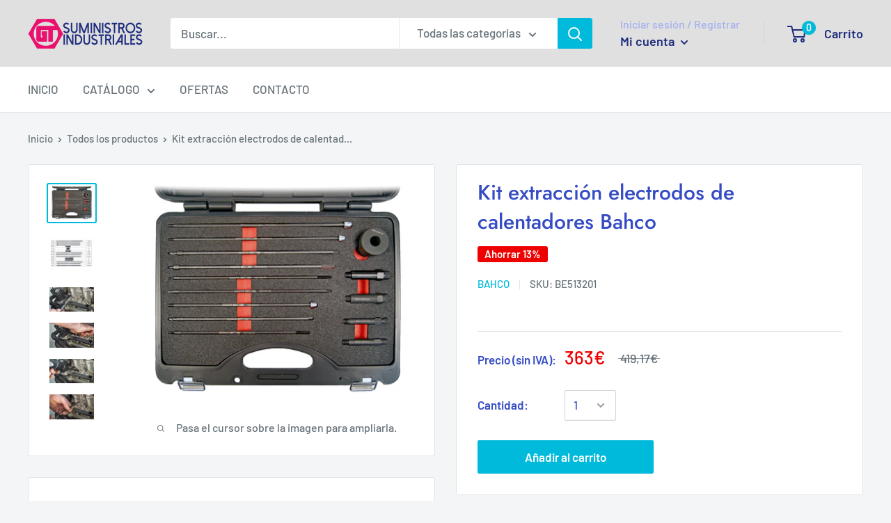

--- FILE ---
content_type: text/html; charset=utf-8
request_url: https://suministrosgt.eu/products/utillaje-coche-bahco-be513201
body_size: 54165
content:
<!doctype html>

<html class="no-js" lang="es">
  <head>
	<script id="pandectes-rules">   /* PANDECTES-GDPR: DO NOT MODIFY AUTO GENERATED CODE OF THIS SCRIPT */      window.PandectesSettings = {"store":{"plan":"basic","theme":"Warehouse","primaryLocale":"es","adminMode":false},"tsPublished":1685567925,"declaration":{"showPurpose":false,"showProvider":false,"declIntroText":"Usamos cookies para optimizar la funcionalidad del sitio web, analizar el rendimiento y brindarle una experiencia personalizada. Algunas cookies son esenciales para que el sitio web funcione y funcione correctamente. Esas cookies no se pueden deshabilitar. En esta ventana puede gestionar su preferencia de cookies.","showDateGenerated":true},"language":{"languageMode":"Single","fallbackLanguage":"es","languageDetection":"browser","languagesSupported":[]},"texts":{"managed":{"headerText":{"es":"Respetamos tu privacidad"},"consentText":{"es":"Este sitio web utiliza Cookies propias y de terceros, para recopilar información con la finalidad de mejorar\nnuestros servicios, para mostrarle publicidad relacionada con sus preferencias, así como analizar sus hábitos de\nnavegación. Más información"},"dismissButtonText":{"es":"OK"},"linkText":{"es":"Política de Privacidad."},"imprintText":{"es":"Imprimir"},"preferencesButtonText":{"es":"Preferencias"},"allowButtonText":{"es":"ACEPTAR TODO"},"denyButtonText":{"es":"RECHAZAR TODO"},"leaveSiteButtonText":{"es":"Salir de este sitio"},"cookiePolicyText":{"es":"Política de cookies"},"preferencesPopupTitleText":{"es":"Gestionar las preferencias de consentimiento"},"preferencesPopupIntroText":{"es":"Usamos cookies para optimizar la funcionalidad del sitio web, analizar el rendimiento y brindarle una experiencia personalizada. Algunas cookies son esenciales para que el sitio web funcione y funcione correctamente. Esas cookies no se pueden desactivar. En esta ventana puede administrar su preferencia de cookies."},"preferencesPopupCloseButtonText":{"es":"Cerrar"},"preferencesPopupAcceptAllButtonText":{"es":"Aceptar todo"},"preferencesPopupRejectAllButtonText":{"es":"Rechazar todo"},"preferencesPopupSaveButtonText":{"es":"Guardar preferencias"},"accessSectionTitleText":{"es":"Portabilidad de datos"},"accessSectionParagraphText":{"es":"Tiene derecho a poder acceder a sus datos en cualquier momento."},"rectificationSectionTitleText":{"es":"Rectificación de datos"},"rectificationSectionParagraphText":{"es":"Tienes derecho a solicitar la actualización de tus datos siempre que lo creas oportuno."},"erasureSectionTitleText":{"es":"Derecho al olvido"},"erasureSectionParagraphText":{"es":"Tiene derecho a solicitar la eliminación de todos sus datos. Después de eso, ya no podrá acceder a su cuenta."},"declIntroText":{"es":"Usamos cookies para optimizar la funcionalidad del sitio web, analizar el rendimiento y brindarle una experiencia personalizada. Algunas cookies son esenciales para que el sitio web funcione y funcione correctamente. Esas cookies no se pueden deshabilitar. En esta ventana puede gestionar su preferencia de cookies."}},"categories":{"strictlyNecessaryCookiesTitleText":{"es":"Cookies estrictamente necesarias"},"functionalityCookiesTitleText":{"es":"Cookies funcionales"},"performanceCookiesTitleText":{"es":"Cookies de rendimiento"},"targetingCookiesTitleText":{"es":"Orientación de cookies"},"unclassifiedCookiesTitleText":{"es":"Cookies sin clasificar"},"strictlyNecessaryCookiesDescriptionText":{"es":"Estas cookies son esenciales para permitirle moverse por el sitio web y utilizar sus funciones, como acceder a áreas seguras del sitio web. El sitio web no puede funcionar correctamente sin estas cookies."},"functionalityCookiesDescriptionText":{"es":"Estas cookies permiten que el sitio proporcione una funcionalidad y personalización mejoradas. Pueden ser establecidos por nosotros o por proveedores externos cuyos servicios hemos agregado a nuestras páginas. Si no permite estas cookies, es posible que algunos o todos estos servicios no funcionen correctamente."},"performanceCookiesDescriptionText":{"es":"Estas cookies nos permiten monitorear y mejorar el rendimiento de nuestro sitio web. Por ejemplo, nos permiten contar las visitas, identificar las fuentes de tráfico y ver qué partes del sitio son más populares."},"targetingCookiesDescriptionText":{"es":"Nuestros socios publicitarios pueden establecer estas cookies a través de nuestro sitio. Estas empresas pueden utilizarlos para crear un perfil de sus intereses y mostrarle anuncios relevantes en otros sitios. No almacenan directamente información personal, sino que se basan en la identificación única de su navegador y dispositivo de Internet. Si no permite estas cookies, experimentará publicidad menos dirigida."},"unclassifiedCookiesDescriptionText":{"es":"Las cookies no clasificadas son cookies que estamos en proceso de clasificar, junto con los proveedores de cookies individuales."}},"auto":{"declName":{"es":"Nombre"},"declPath":{"es":"Sendero"},"declType":{"es":"Escribe"},"declDomain":{"es":"Dominio"},"declPurpose":{"es":"Objetivo"},"declProvider":{"es":"Proveedor"},"declRetention":{"es":"Retencion"},"declFirstParty":{"es":"First-party"},"declThirdParty":{"es":"Tercero"},"declSeconds":{"es":"segundos"},"declMinutes":{"es":"minutos"},"declHours":{"es":"horas"},"declDays":{"es":"días"},"declMonths":{"es":"meses"},"declYears":{"es":"años"},"declSession":{"es":"Sesión"},"cookiesDetailsText":{"es":"Detalles de las cookies"},"preferencesPopupAlwaysAllowedText":{"es":"Siempre permitido"},"submitButton":{"es":"Enviar"},"submittingButton":{"es":"Sumisión..."},"cancelButton":{"es":"Cancelar"},"guestsSupportInfoText":{"es":"Inicie sesión con su cuenta de cliente para continuar."},"guestsSupportEmailPlaceholder":{"es":"Dirección de correo electrónico"},"guestsSupportEmailValidationError":{"es":"El correo no es válido"},"guestsSupportEmailSuccessTitle":{"es":"gracias por tu solicitud"},"guestsSupportEmailFailureTitle":{"es":"Ocurrió un problema"},"guestsSupportEmailSuccessMessage":{"es":"Si está registrado como cliente de esta tienda, pronto recibirá un correo electrónico con instrucciones sobre cómo proceder."},"guestsSupportEmailFailureMessage":{"es":"Su solicitud no fue enviada. Vuelva a intentarlo y, si el problema persiste, comuníquese con el propietario de la tienda para obtener ayuda."},"confirmationSuccessTitle":{"es":"Tu solicitud está verificada"},"confirmationFailureTitle":{"es":"Ocurrió un problema"},"confirmationSuccessMessage":{"es":"Pronto nos comunicaremos con usted en cuanto a su solicitud."},"confirmationFailureMessage":{"es":"Su solicitud no fue verificada. Vuelva a intentarlo y, si el problema persiste, comuníquese con el propietario de la tienda para obtener ayuda."},"consentSectionTitleText":{"es":"Su consentimiento de cookies"},"consentSectionNoConsentText":{"es":"No ha dado su consentimiento a la política de cookies de este sitio web."},"consentSectionConsentedText":{"es":"Usted dio su consentimiento a la política de cookies de este sitio web en"},"consentStatus":{"es":"Preferencia de consentimiento"},"consentDate":{"es":"fecha de consentimiento"},"consentId":{"es":"ID de consentimiento"},"consentSectionChangeConsentActionText":{"es":"Cambiar la preferencia de consentimiento"},"accessSectionGDPRRequestsActionText":{"es":"Solicitudes de sujetos de datos"},"accessSectionAccountInfoActionText":{"es":"Información personal"},"accessSectionOrdersRecordsActionText":{"es":"Pedidos"},"accessSectionDownloadReportActionText":{"es":"Descargar todo"},"rectificationCommentPlaceholder":{"es":"Describe lo que quieres que se actualice"},"rectificationCommentValidationError":{"es":"Se requiere comentario"},"rectificationSectionEditAccountActionText":{"es":"Solicita una actualización"},"erasureSectionRequestDeletionActionText":{"es":"Solicitar la eliminación de datos personales"}}},"library":{"previewMode":false,"fadeInTimeout":0,"defaultBlocked":7,"showLink":true,"showImprintLink":false,"enabled":true,"cookie":{"name":"_pandectes_gdpr","expiryDays":365,"secure":true},"dismissOnScroll":false,"dismissOnWindowClick":false,"dismissOnTimeout":false,"palette":{"popup":{"background":"#FFFFFF","backgroundForCalculations":{"a":1,"b":255,"g":255,"r":255},"text":"#000000"},"button":{"background":"transparent","backgroundForCalculations":{"a":1,"b":255,"g":255,"r":255},"text":"#000000","textForCalculation":{"a":1,"b":0,"g":0,"r":0},"border":"#000000"}},"content":{"href":"https://suministrosgt.eu/pages/politica-de-privacidad","imprintHref":"/","close":"&#10005;","target":"","logo":"<img class=\"cc-banner-logo\" height=\"40\" width=\"40\" src=\"https://cdn.shopify.com/s/files/1/0401/1956/6501/t/2/assets/pandectes-logo.png?v=1685567340\" alt=\"Suministros Industriales GT\" />"},"window":"<div role=\"dialog\" aria-live=\"polite\" aria-label=\"cookieconsent\" aria-describedby=\"cookieconsent:desc\" id=\"pandectes-banner\" class=\"cc-window-wrapper cc-bottom-wrapper\"><div class=\"pd-cookie-banner-window cc-window {{classes}}\"><!--googleoff: all-->{{children}}<!--googleon: all--></div></div>","compliance":{"opt-both":"<div class=\"cc-compliance cc-highlight\">{{deny}}{{allow}}</div>"},"type":"opt-both","layouts":{"basic":"{{logo}}{{messagelink}}{{compliance}}{{close}}"},"position":"bottom","theme":"wired","revokable":false,"animateRevokable":false,"revokableReset":false,"revokableLogoUrl":"https://cdn.shopify.com/s/files/1/0401/1956/6501/t/2/assets/pandectes-reopen-logo.png?v=1685567341","revokablePlacement":"bottom-left","revokableMarginHorizontal":15,"revokableMarginVertical":15,"static":false,"autoAttach":true,"hasTransition":true,"blacklistPage":[""]},"geolocation":{"brOnly":false,"caOnly":false,"euOnly":false,"jpOnly":false,"thOnly":false,"canadaOnly":false,"globalVisibility":true},"dsr":{"guestsSupport":false,"accessSectionDownloadReportAuto":false},"banner":{"resetTs":1685567338,"extraCss":"        .cc-banner-logo {max-width: 24em!important;}    @media(min-width: 768px) {.cc-window.cc-floating{max-width: 24em!important;width: 24em!important;}}    .cc-message, .cc-header, .cc-logo {text-align: left}    .cc-window-wrapper{z-index: 2147483647;}    .cc-window{z-index: 2147483647;font-family: inherit;}    .cc-header{font-family: inherit;}    .pd-cp-ui{font-family: inherit; background-color: #FFFFFF;color:#000000;}    .pd-cp-btn{}    input + .pd-cp-preferences-slider{background-color: rgba(0, 0, 0, 0.3)}    .pd-cp-scrolling-section::-webkit-scrollbar{background-color: rgba(0, 0, 0, 0.3)}    input:checked + .pd-cp-preferences-slider{background-color: rgba(0, 0, 0, 1)}    .pd-cp-scrolling-section::-webkit-scrollbar-thumb {background-color: rgba(0, 0, 0, 1)}    .pd-cp-ui-close{color:#000000;}    .pd-cp-preferences-slider:before{background-color: #FFFFFF}    .pd-cp-title:before {border-color: #000000!important}    .pd-cp-preferences-slider{background-color:#000000}    .pd-cp-toggle{color:#000000!important}    @media(max-width:699px) {.pd-cp-ui-close-top svg {fill: #000000}}    .pd-cp-toggle:hover,.pd-cp-toggle:visited,.pd-cp-toggle:active{color:#000000!important}    .pd-cookie-banner-window {box-shadow: 0 0 18px rgb(0 0 0 / 20%);}  ","customJavascript":null,"showPoweredBy":false,"isActive":true,"implicitSavePreferences":false,"cookieIcon":false,"blockBots":false,"showCookiesDetails":true,"cookiesBlockedByDefault":"7","hasTransition":true,"blockingPage":false,"showOnlyLandingPage":false,"leaveSiteUrl":"https://www.google.com","linkRespectStoreLang":false},"cookies":{"0":[{"name":"secure_customer_sig","domain":"suministrosgt.eu","path":"/","provider":"Shopify","firstParty":true,"retention":"1 year(s)","expires":1,"unit":"declYears","purpose":{"es":"Used in connection with customer login."}},{"name":"cart_currency","domain":"suministrosgt.eu","path":"/","provider":"Shopify","firstParty":true,"retention":"14 day(s)","expires":14,"unit":"declSession","purpose":{"es":"Used in connection with shopping cart."}},{"name":"localization","domain":"suministrosgt.eu","path":"/","provider":"Shopify","firstParty":true,"retention":"1 year(s)","expires":1,"unit":"declYears","purpose":{"es":"Shopify store localization"}},{"name":"_cmp_a","domain":".suministrosgt.eu","path":"/","provider":"Shopify","firstParty":true,"retention":"24 hour(s)","expires":24,"unit":"declHours","purpose":{"es":"Used for managing customer privacy settings."}},{"name":"keep_alive","domain":"suministrosgt.eu","path":"/","provider":"Shopify","firstParty":true,"retention":"30 minute(s)","expires":30,"unit":"declMinutes","purpose":{"es":"Used in connection with buyer localization."}},{"name":"_secure_session_id","domain":"suministrosgt.eu","path":"/","provider":"Shopify","firstParty":true,"retention":"24 hour(s)","expires":24,"unit":"declHours","purpose":{"es":"Used in connection with navigation through a storefront."}},{"name":"shopify_pay_redirect","domain":"suministrosgt.eu","path":"/","provider":"Shopify","firstParty":true,"retention":"60 minute(s)","expires":60,"unit":"declMinutes","purpose":{"es":"Used in connection with checkout."}}],"1":[],"2":[{"name":"_landing_page","domain":".suministrosgt.eu","path":"/","provider":"Shopify","firstParty":true,"retention":"14 day(s)","expires":14,"unit":"declSession","purpose":{"es":"Tracks landing pages."}},{"name":"_ga","domain":".suministrosgt.eu","path":"/","provider":"Google","firstParty":true,"retention":"1 year(s)","expires":1,"unit":"declYears","purpose":{"es":"Cookie is set by Google Analytics with unknown functionality"}},{"name":"_y","domain":".suministrosgt.eu","path":"/","provider":"Shopify","firstParty":true,"retention":"1 year(s)","expires":1,"unit":"declYears","purpose":{"es":"Shopify analytics."}},{"name":"_shopify_y","domain":".suministrosgt.eu","path":"/","provider":"Shopify","firstParty":true,"retention":"1 year(s)","expires":1,"unit":"declYears","purpose":{"es":"Shopify analytics."}},{"name":"_gid","domain":".suministrosgt.eu","path":"/","provider":"Google","firstParty":true,"retention":"24 hour(s)","expires":24,"unit":"declHours","purpose":{"es":"Cookie is placed by Google Analytics to count and track pageviews."}},{"name":"_gat","domain":".suministrosgt.eu","path":"/","provider":"Google","firstParty":true,"retention":"49 second(s)","expires":49,"unit":"declSeconds","purpose":{"es":"Cookie is placed by Google Analytics to filter requests from bots."}},{"name":"_s","domain":".suministrosgt.eu","path":"/","provider":"Shopify","firstParty":true,"retention":"30 minute(s)","expires":30,"unit":"declMinutes","purpose":{"es":"Shopify analytics."}},{"name":"_shopify_s","domain":".suministrosgt.eu","path":"/","provider":"Shopify","firstParty":true,"retention":"30 minute(s)","expires":30,"unit":"declMinutes","purpose":{"es":"Shopify analytics."}},{"name":"_orig_referrer","domain":".suministrosgt.eu","path":"/","provider":"Shopify","firstParty":true,"retention":"14 day(s)","expires":14,"unit":"declSession","purpose":{"es":"Tracks landing pages."}},{"name":"_shopify_sa_t","domain":".suministrosgt.eu","path":"/","provider":"Shopify","firstParty":true,"retention":"30 minute(s)","expires":30,"unit":"declMinutes","purpose":{"es":"Shopify analytics relating to marketing & referrals."}},{"name":"_shopify_sa_p","domain":".suministrosgt.eu","path":"/","provider":"Shopify","firstParty":true,"retention":"30 minute(s)","expires":30,"unit":"declMinutes","purpose":{"es":"Shopify analytics relating to marketing & referrals."}}],"4":[{"name":"_fbp","domain":".suministrosgt.eu","path":"/","provider":"Facebook","firstParty":true,"retention":"90 day(s)","expires":90,"unit":"declSession","purpose":{"es":"Cookie is placed by Facebook to track visits across websites."}},{"name":"__kla_id","domain":"suministrosgt.eu","path":"/","provider":"Klaviyo","firstParty":true,"retention":"1 year(s)","expires":1,"unit":"declYears","purpose":{"es":"Tracks when someone clicks through a Klaviyo email to your website"}}],"8":[]},"blocker":{"isActive":false,"googleConsentMode":{"id":"","analyticsId":"","isActive":false,"adStorageCategory":4,"analyticsStorageCategory":2,"personalizationStorageCategory":1,"functionalityStorageCategory":1,"customEvent":true,"securityStorageCategory":0,"redactData":true,"urlPassthrough":false},"facebookPixel":{"id":"","isActive":false,"ldu":false},"rakuten":{"isActive":false,"cmp":false,"ccpa":false},"gpcIsActive":false,"defaultBlocked":7,"patterns":{"whiteList":[],"blackList":{"1":[],"2":[],"4":[],"8":[]},"iframesWhiteList":[],"iframesBlackList":{"1":[],"2":[],"4":[],"8":[]},"beaconsWhiteList":[],"beaconsBlackList":{"1":[],"2":[],"4":[],"8":[]}}}}      !function(){"use strict";window.PandectesRules=window.PandectesRules||{},window.PandectesRules.manualBlacklist={1:[],2:[],4:[]},window.PandectesRules.blacklistedIFrames={1:[],2:[],4:[]},window.PandectesRules.blacklistedCss={1:[],2:[],4:[]},window.PandectesRules.blacklistedBeacons={1:[],2:[],4:[]};var e="javascript/blocked",t="_pandectes_gdpr";function n(e){return new RegExp(e.replace(/[/\\.+?$()]/g,"\\$&").replace("*","(.*)"))}var r=function(e){try{return JSON.parse(e)}catch(e){return!1}},a=function(e){var t=arguments.length>1&&void 0!==arguments[1]?arguments[1]:"log",n=new URLSearchParams(window.location.search);n.get("log")&&console[t]("PandectesRules: ".concat(e))};function i(e,t){var n=Object.keys(e);if(Object.getOwnPropertySymbols){var r=Object.getOwnPropertySymbols(e);t&&(r=r.filter((function(t){return Object.getOwnPropertyDescriptor(e,t).enumerable}))),n.push.apply(n,r)}return n}function s(e){for(var t=1;t<arguments.length;t++){var n=null!=arguments[t]?arguments[t]:{};t%2?i(Object(n),!0).forEach((function(t){o(e,t,n[t])})):Object.getOwnPropertyDescriptors?Object.defineProperties(e,Object.getOwnPropertyDescriptors(n)):i(Object(n)).forEach((function(t){Object.defineProperty(e,t,Object.getOwnPropertyDescriptor(n,t))}))}return e}function o(e,t,n){return t in e?Object.defineProperty(e,t,{value:n,enumerable:!0,configurable:!0,writable:!0}):e[t]=n,e}function c(e,t){return function(e){if(Array.isArray(e))return e}(e)||function(e,t){var n=null==e?null:"undefined"!=typeof Symbol&&e[Symbol.iterator]||e["@@iterator"];if(null==n)return;var r,a,i=[],s=!0,o=!1;try{for(n=n.call(e);!(s=(r=n.next()).done)&&(i.push(r.value),!t||i.length!==t);s=!0);}catch(e){o=!0,a=e}finally{try{s||null==n.return||n.return()}finally{if(o)throw a}}return i}(e,t)||u(e,t)||function(){throw new TypeError("Invalid attempt to destructure non-iterable instance.\nIn order to be iterable, non-array objects must have a [Symbol.iterator]() method.")}()}function l(e){return function(e){if(Array.isArray(e))return d(e)}(e)||function(e){if("undefined"!=typeof Symbol&&null!=e[Symbol.iterator]||null!=e["@@iterator"])return Array.from(e)}(e)||u(e)||function(){throw new TypeError("Invalid attempt to spread non-iterable instance.\nIn order to be iterable, non-array objects must have a [Symbol.iterator]() method.")}()}function u(e,t){if(e){if("string"==typeof e)return d(e,t);var n=Object.prototype.toString.call(e).slice(8,-1);return"Object"===n&&e.constructor&&(n=e.constructor.name),"Map"===n||"Set"===n?Array.from(e):"Arguments"===n||/^(?:Ui|I)nt(?:8|16|32)(?:Clamped)?Array$/.test(n)?d(e,t):void 0}}function d(e,t){(null==t||t>e.length)&&(t=e.length);for(var n=0,r=new Array(t);n<t;n++)r[n]=e[n];return r}var f="Pandectes"===window.navigator.userAgent;a("userAgent -> ".concat(window.navigator.userAgent.substring(0,50)));var p=function(){var e,n=arguments.length>0&&void 0!==arguments[0]?arguments[0]:t,a="; "+document.cookie,i=a.split("; "+n+"=");if(i.length<2)e={};else{var s=i.pop(),o=s.split(";");e=window.atob(o.shift())}var c=r(e);return!1!==c?c:e}(),g=window.PandectesSettings,y=g.banner.isActive,h=g.blocker.defaultBlocked,m=p&&null!==p.preferences&&void 0!==p.preferences?p.preferences:null,w=y?null===m?h:m:0,b={1:0==(1&w),2:0==(2&w),4:0==(4&w)},v=window.PandectesSettings.blocker.patterns,k=v.blackList,L=v.whiteList,S=v.iframesBlackList,P=v.iframesWhiteList,A=v.beaconsBlackList,C=v.beaconsWhiteList,_={blackList:[],whiteList:[],iframesBlackList:{1:[],2:[],4:[],8:[]},iframesWhiteList:[],beaconsBlackList:{1:[],2:[],4:[],8:[]},beaconsWhiteList:[]};[1,2,4].map((function(e){var t;b[e]||((t=_.blackList).push.apply(t,l(k[e].length?k[e].map(n):[])),_.iframesBlackList[e]=S[e].length?S[e].map(n):[],_.beaconsBlackList[e]=A[e].length?A[e].map(n):[])})),_.whiteList=L.length?L.map(n):[],_.iframesWhiteList=P.length?P.map(n):[],_.beaconsWhiteList=C.length?C.map(n):[];var B={scripts:[],iframes:{1:[],2:[],4:[]},beacons:{1:[],2:[],4:[]},css:{1:[],2:[],4:[]}},O=function(t,n){return t&&(!n||n!==e)&&(!_.blackList||_.blackList.some((function(e){return e.test(t)})))&&(!_.whiteList||_.whiteList.every((function(e){return!e.test(t)})))},E=function(e){var t=e.getAttribute("src");return _.blackList&&_.blackList.every((function(e){return!e.test(t)}))||_.whiteList&&_.whiteList.some((function(e){return e.test(t)}))},I=function(e,t){var n=_.iframesBlackList[t],r=_.iframesWhiteList;return e&&(!n||n.some((function(t){return t.test(e)})))&&(!r||r.every((function(t){return!t.test(e)})))},j=function(e,t){var n=_.beaconsBlackList[t],r=_.beaconsWhiteList;return e&&(!n||n.some((function(t){return t.test(e)})))&&(!r||r.every((function(t){return!t.test(e)})))},R=new MutationObserver((function(e){for(var t=0;t<e.length;t++)for(var n=e[t].addedNodes,r=0;r<n.length;r++){var a=n[r],i=a.dataset&&a.dataset.cookiecategory;if(1===a.nodeType&&"LINK"===a.tagName){var s=a.dataset&&a.dataset.href;if(s&&i)switch(i){case"functionality":case"C0001":B.css[1].push(s);break;case"performance":case"C0002":B.css[2].push(s);break;case"targeting":case"C0003":B.css[4].push(s)}}}})),T=new MutationObserver((function(t){for(var n=0;n<t.length;n++)for(var r=t[n].addedNodes,a=function(t){var n=r[t],a=n.src||n.dataset&&n.dataset.src,i=n.dataset&&n.dataset.cookiecategory;if(1===n.nodeType&&"IFRAME"===n.tagName){if(a){var s=!1;I(a,1)||"functionality"===i||"C0001"===i?(s=!0,B.iframes[1].push(a)):I(a,2)||"performance"===i||"C0002"===i?(s=!0,B.iframes[2].push(a)):(I(a,4)||"targeting"===i||"C0003"===i)&&(s=!0,B.iframes[4].push(a)),s&&(n.removeAttribute("src"),n.setAttribute("data-src",a))}}else if(1===n.nodeType&&"IMG"===n.tagName){if(a){var o=!1;j(a,1)?(o=!0,B.beacons[1].push(a)):j(a,2)?(o=!0,B.beacons[2].push(a)):j(a,4)&&(o=!0,B.beacons[4].push(a)),o&&(n.removeAttribute("src"),n.setAttribute("data-src",a))}}else if(1===n.nodeType&&"LINK"===n.tagName){var c=n.dataset&&n.dataset.href;if(c&&i)switch(i){case"functionality":case"C0001":B.css[1].push(c);break;case"performance":case"C0002":B.css[2].push(c);break;case"targeting":case"C0003":B.css[4].push(c)}}else if(1===n.nodeType&&"SCRIPT"===n.tagName){var l=n.type,u=!1;if(O(a,l))u=!0;else if(a&&i)switch(i){case"functionality":case"C0001":u=!0,window.PandectesRules.manualBlacklist[1].push(a);break;case"performance":case"C0002":u=!0,window.PandectesRules.manualBlacklist[2].push(a);break;case"targeting":case"C0003":u=!0,window.PandectesRules.manualBlacklist[4].push(a)}if(u){B.scripts.push([n,l]),n.type=e;n.addEventListener("beforescriptexecute",(function t(r){n.getAttribute("type")===e&&r.preventDefault(),n.removeEventListener("beforescriptexecute",t)})),n.parentElement&&n.parentElement.removeChild(n)}}},i=0;i<r.length;i++)a(i)})),x=document.createElement,N={src:Object.getOwnPropertyDescriptor(HTMLScriptElement.prototype,"src"),type:Object.getOwnPropertyDescriptor(HTMLScriptElement.prototype,"type")};window.PandectesRules.unblockCss=function(e){var t=B.css[e]||[];t.length&&a("Unblocking CSS for ".concat(e)),t.forEach((function(e){var t=document.querySelector('link[data-href^="'.concat(e,'"]'));t.removeAttribute("data-href"),t.href=e})),B.css[e]=[]},window.PandectesRules.unblockIFrames=function(e){var t=B.iframes[e]||[];t.length&&a("Unblocking IFrames for ".concat(e)),_.iframesBlackList[e]=[],t.forEach((function(e){var t=document.querySelector('iframe[data-src^="'.concat(e,'"]'));t.removeAttribute("data-src"),t.src=e})),B.iframes[e]=[]},window.PandectesRules.unblockBeacons=function(e){var t=B.beacons[e]||[];t.length&&a("Unblocking Beacons for ".concat(e)),_.beaconsBlackList[e]=[],t.forEach((function(e){var t=document.querySelector('img[data-src^="'.concat(e,'"]'));t.removeAttribute("data-src"),t.src=e})),B.beacons[e]=[]},window.PandectesRules.unblock=function(t){t.length<1?(_.blackList=[],_.whiteList=[],_.iframesBlackList=[],_.iframesWhiteList=[]):(_.blackList&&(_.blackList=_.blackList.filter((function(e){return t.every((function(t){return"string"==typeof t?!e.test(t):t instanceof RegExp?e.toString()!==t.toString():void 0}))}))),_.whiteList&&(_.whiteList=[].concat(l(_.whiteList),l(t.map((function(e){if("string"==typeof e){var t=".*"+n(e)+".*";if(_.whiteList.every((function(e){return e.toString()!==t.toString()})))return new RegExp(t)}else if(e instanceof RegExp&&_.whiteList.every((function(t){return t.toString()!==e.toString()})))return e;return null})).filter(Boolean)))));for(var r=document.querySelectorAll('script[type="'.concat(e,'"]')),i=0;i<r.length;i++){var s=r[i];E(s)&&(B.scripts.push([s,"application/javascript"]),s.parentElement.removeChild(s))}var o=0;l(B.scripts).forEach((function(e,t){var n=c(e,2),r=n[0],a=n[1];if(E(r)){for(var i=document.createElement("script"),s=0;s<r.attributes.length;s++){var l=r.attributes[s];"src"!==l.name&&"type"!==l.name&&i.setAttribute(l.name,r.attributes[s].value)}i.setAttribute("src",r.src),i.setAttribute("type",a||"application/javascript"),document.head.appendChild(i),B.scripts.splice(t-o,1),o++}})),0==_.blackList.length&&0===_.iframesBlackList[1].length&&0===_.iframesBlackList[2].length&&0===_.iframesBlackList[4].length&&0===_.beaconsBlackList[1].length&&0===_.beaconsBlackList[2].length&&0===_.beaconsBlackList[4].length&&(a("Disconnecting observers"),T.disconnect(),R.disconnect())};var M,D,W=window.PandectesSettings.store.adminMode,F=window.PandectesSettings.blocker;M=function(){!function(){var e=window.Shopify.trackingConsent;try{var t=W&&!window.Shopify.AdminBarInjector,n={preferences:0==(1&w)||f||t,analytics:0==(2&w)||f||t,marketing:0==(4&w)||f||t};e.firstPartyMarketingAllowed()===n.marketing&&e.analyticsProcessingAllowed()===n.analytics&&e.preferencesProcessingAllowed()===n.preferences||e.setTrackingConsent(n,(function(e){e&&e.error?a("Shopify.customerPrivacy API - failed to setTrackingConsent"):a("Shopify.customerPrivacy API - setTrackingConsent(".concat(JSON.stringify(n),")"))}))}catch(e){a("Shopify.customerPrivacy API - exception")}}(),function(){var e=window.Shopify.trackingConsent,t=e.currentVisitorConsent();if(F.gpcIsActive&&"CCPA"===e.getRegulation()&&"no"===t.gpc&&"yes"!==t.sale_of_data){var n={sale_of_data:!1};e.setTrackingConsent(n,(function(e){e&&e.error?a("Shopify.customerPrivacy API - failed to setTrackingConsent({".concat(JSON.stringify(n),")")):a("Shopify.customerPrivacy API - setTrackingConsent(".concat(JSON.stringify(n),")"))}))}}()},D=null,window.Shopify&&window.Shopify.loadFeatures&&window.Shopify.trackingConsent?M():D=setInterval((function(){window.Shopify&&window.Shopify.loadFeatures&&(clearInterval(D),window.Shopify.loadFeatures([{name:"consent-tracking-api",version:"0.1"}],(function(e){e?a("Shopify.customerPrivacy API - failed to load"):(a("Shopify.customerPrivacy API - loaded"),M())})))}),10);var z=window.PandectesSettings,U=z.banner.isActive,q=z.blocker.googleConsentMode,J=q.isActive,H=q.customEvent,$=q.redactData,G=q.urlPassthrough,K=q.adStorageCategory,V=q.analyticsStorageCategory,Y=q.functionalityStorageCategory,Q=q.personalizationStorageCategory,X=q.securityStorageCategory;function Z(){window.dataLayer.push(arguments)}window.dataLayer=window.dataLayer||[];var ee,te,ne={hasInitialized:!1,ads_data_redaction:!1,url_passthrough:!1,storage:{ad_storage:"granted",analytics_storage:"granted",functionality_storage:"granted",personalization_storage:"granted",security_storage:"granted",wait_for_update:500}};if(U&&J){var re=0==(w&K)?"granted":"denied",ae=0==(w&V)?"granted":"denied",ie=0==(w&Y)?"granted":"denied",se=0==(w&Q)?"granted":"denied",oe=0==(w&X)?"granted":"denied";ne.hasInitialized=!0,ne.ads_data_redaction="denied"===re&&$,ne.url_passthrough=G,ne.storage.ad_storage=re,ne.storage.analytics_storage=ae,ne.storage.functionality_storage=ie,ne.storage.personalization_storage=se,ne.storage.security_storage=oe,ne.ads_data_redaction&&Z("set","ads_data_redaction",ne.ads_data_redaction),ne.url_passthrough&&Z("set","url_passthrough",ne.url_passthrough),Z("consent","default",ne.storage),H&&(te=7===(ee=w)?"deny":0===ee?"allow":"mixed",window.dataLayer.push({event:"Pandectes_Consent_Update",pandectes_status:te,pandectes_categories:{C0000:"allow",C0001:b[1]?"allow":"deny",C0002:b[2]?"allow":"deny",C0003:b[4]?"allow":"deny"}})),a("Google consent mode initialized")}window.PandectesRules.gcm=ne;var ce=window.PandectesSettings,le=ce.banner.isActive,ue=ce.blocker.isActive;a("Blocker -> "+(ue?"Active":"Inactive")),a("Banner -> "+(le?"Active":"Inactive")),a("ActualPrefs -> "+w);var de=null===m&&/\/checkouts\//.test(window.location.pathname);0!==w&&!1===f&&ue&&!de?(a("Blocker will execute"),document.createElement=function(){for(var t=arguments.length,n=new Array(t),r=0;r<t;r++)n[r]=arguments[r];if("script"!==n[0].toLowerCase())return x.bind?x.bind(document).apply(void 0,n):x;var a=x.bind(document).apply(void 0,n);try{Object.defineProperties(a,{src:s(s({},N.src),{},{set:function(t){O(t,a.type)&&N.type.set.call(this,e),N.src.set.call(this,t)}}),type:s(s({},N.type),{},{get:function(){var t=N.type.get.call(this);return t===e||O(this.src,t)?null:t},set:function(t){var n=O(a.src,a.type)?e:t;N.type.set.call(this,n)}})}),a.setAttribute=function(t,n){if("type"===t){var r=O(a.src,a.type)?e:n;N.type.set.call(a,r)}else"src"===t?(O(n,a.type)&&N.type.set.call(a,e),N.src.set.call(a,n)):HTMLScriptElement.prototype.setAttribute.call(a,t,n)}}catch(e){console.warn("Yett: unable to prevent script execution for script src ",a.src,".\n",'A likely cause would be because you are using a third-party browser extension that monkey patches the "document.createElement" function.')}return a},T.observe(document.documentElement,{childList:!0,subtree:!0}),R.observe(document.documentElement,{childList:!0,subtree:!0})):a("Blocker will not execute")}();
</script>
    <meta name="google-site-verification" content="slrGL6JYZMnftMdnLrohm5Ci6LRlyvZ5uoY3TumvO_s" />
    <meta name="facebook-domain-verification" content="fd384tlluzctnppgab5giw72a6eeh9" />
    <meta charset="utf-8">
    <meta name="viewport" content="width=device-width, initial-scale=1.0, height=device-height, minimum-scale=1.0, maximum-scale=1.0">
    <meta name="theme-color" content="#00badb"><title>Kit extracción electrodos de calentadores Bahco
</title><meta name="description" content="Características Juego de herramientas para extraer bujía de precalentamiento M8, M9 y M10 de motores diésel 1.4 y 1.6 de PSA Group/Ford/Mazda/Suzuki/Toyota Este juego incluye todas las herramientas necesarias para extraer de forma segura la parte del extremo del electrodo de la bujía de precalentamiento sin dañar la ca"><link rel="canonical" href="https://suministrosgt.eu/products/utillaje-coche-bahco-be513201"><link rel="shortcut icon" href="//suministrosgt.eu/cdn/shop/files/Favicon_Suministros_Industrials_GT_96x96.png?v=1738705755" type="image/png"><link rel="preload" as="style" href="//suministrosgt.eu/cdn/shop/t/2/assets/theme.css?v=163857264840969586411686260689">
    <link rel="preconnect" href="https://cdn.shopify.com">
    <link rel="preconnect" href="https://fonts.shopifycdn.com">
    <link rel="dns-prefetch" href="https://productreviews.shopifycdn.com">
    <link rel="dns-prefetch" href="https://ajax.googleapis.com">
    <link rel="dns-prefetch" href="https://maps.googleapis.com">
    <link rel="dns-prefetch" href="https://maps.gstatic.com">

    <meta property="og:type" content="product">
  <meta property="og:title" content="Kit extracción electrodos de calentadores Bahco"><meta property="og:image" content="http://suministrosgt.eu/cdn/shop/products/utillaje-coche-bahco-be513201-kit-extraccion-electrodos-de-calentadores-bahco-17377164165285_1024x.png?v=1597900915">
    <meta property="og:image:secure_url" content="https://suministrosgt.eu/cdn/shop/products/utillaje-coche-bahco-be513201-kit-extraccion-electrodos-de-calentadores-bahco-17377164165285_1024x.png?v=1597900915"><meta property="og:image" content="http://suministrosgt.eu/cdn/shop/products/utillaje-coche-bahco-be513201-kit-extraccion-electrodos-de-calentadores-bahco-18658263892133_1024x.png?v=1598433446">
    <meta property="og:image:secure_url" content="https://suministrosgt.eu/cdn/shop/products/utillaje-coche-bahco-be513201-kit-extraccion-electrodos-de-calentadores-bahco-18658263892133_1024x.png?v=1598433446"><meta property="og:image" content="http://suministrosgt.eu/cdn/shop/files/utillaje-coche-bahco-be513201-kit-extraccion-electrodos-de-calentadores-bahco-54406236766543_1024x.png?v=1710171980">
    <meta property="og:image:secure_url" content="https://suministrosgt.eu/cdn/shop/files/utillaje-coche-bahco-be513201-kit-extraccion-electrodos-de-calentadores-bahco-54406236766543_1024x.png?v=1710171980"><meta property="product:price:amount" content="363,00">
  <meta property="product:price:currency" content="EUR"><meta property="og:description" content="Características Juego de herramientas para extraer bujía de precalentamiento M8, M9 y M10 de motores diésel 1.4 y 1.6 de PSA Group/Ford/Mazda/Suzuki/Toyota Este juego incluye todas las herramientas necesarias para extraer de forma segura la parte del extremo del electrodo de la bujía de precalentamiento sin dañar la ca"><meta property="og:url" content="https://suministrosgt.eu/products/utillaje-coche-bahco-be513201">
<meta property="og:site_name" content="Suministros Industriales GT"><meta name="twitter:card" content="summary"><meta name="twitter:title" content="Kit extracción electrodos de calentadores Bahco">
  <meta name="twitter:description" content="Características Juego de herramientas para extraer bujía de precalentamiento M8, M9 y M10 de motores diésel 1.4 y 1.6 de PSA Group/Ford/Mazda/Suzuki/Toyota Este juego incluye todas las herramientas necesarias para extraer de forma segura la parte del extremo del electrodo de la bujía de precalentamiento sin dañar la cabeza del cilindro Esta tarea se vuelve muy sencilla y segura. La alternativa consiste en desmontar la cabeza, de modo que se ahorra un tiempo considerable Apto para extraer la parte del extremo del electrodo cuando la bujía de precalentamiento M10 está rota o se mueve dentro de su asiento, que sería imposible de extraer de otra forma El juego incluye una tabla de aplicaciones y un manual de usuario También se incluye una lista de componentes con los códigos de OEM También está disponible un vídeo de aplicaciones Suministrados en un maletín">
  <meta name="twitter:image" content="https://suministrosgt.eu/cdn/shop/products/utillaje-coche-bahco-be513201-kit-extraccion-electrodos-de-calentadores-bahco-17377164165285_600x600_crop_center.png?v=1597900915">
    <link rel="preload" href="//suministrosgt.eu/cdn/fonts/jost/jost_n5.7c8497861ffd15f4e1284cd221f14658b0e95d61.woff2" as="font" type="font/woff2" crossorigin>
<link rel="preload" href="//suministrosgt.eu/cdn/fonts/jost/jost_i5.a6c7dbde35f2b89f8461eacda9350127566e5d51.woff2" as="font" type="font/woff2" crossorigin>
<link rel="preload" href="//suministrosgt.eu/cdn/fonts/barlow/barlow_n5.a193a1990790eba0cc5cca569d23799830e90f07.woff2" as="font" type="font/woff2" crossorigin>
<link rel="preload" href="//suministrosgt.eu/cdn/fonts/barlow/barlow_n7.691d1d11f150e857dcbc1c10ef03d825bc378d81.woff2" as="font" type="font/woff2" crossorigin>
<link rel="preload" href="//suministrosgt.eu/cdn/fonts/barlow/barlow_i5.714d58286997b65cd479af615cfa9bb0a117a573.woff2" as="font" type="font/woff2" crossorigin>
<link rel="preload" href="//suministrosgt.eu/cdn/fonts/barlow/barlow_i7.50e19d6cc2ba5146fa437a5a7443c76d5d730103.woff2" as="font" type="font/woff2" crossorigin>
<link rel="preload" href="//suministrosgt.eu/cdn/shop/t/2/assets/font-theme-star.woff2?v=176977276741202493121590820756" as="font" type="font/woff2" crossorigin><link rel="preload" href="//suministrosgt.eu/cdn/fonts/barlow/barlow_n6.329f582a81f63f125e63c20a5a80ae9477df68e1.woff2" as="font" type="font/woff2" crossorigin><style>
  /* We load the font used for the integration with Shopify Reviews to load our own stars */
  @font-face {
    font-family: "font-theme-star";
    src: url(//suministrosgt.eu/cdn/shop/t/2/assets/font-theme-star.eot?v=178649971611478077551590820755);
    src: url(//suministrosgt.eu/cdn/shop/t/2/assets/font-theme-star.eot?%23iefix&v=178649971611478077551590820755) format("embedded-opentype"), url(//suministrosgt.eu/cdn/shop/t/2/assets/font-theme-star.woff2?v=176977276741202493121590820756) format("woff2"), url(//suministrosgt.eu/cdn/shop/t/2/assets/font-theme-star.ttf?v=17527569363257290761590820755) format("truetype");
    font-weight: normal;
    font-style: normal;
    font-display: fallback;
  }

  @font-face {
  font-family: Jost;
  font-weight: 500;
  font-style: normal;
  font-display: fallback;
  src: url("//suministrosgt.eu/cdn/fonts/jost/jost_n5.7c8497861ffd15f4e1284cd221f14658b0e95d61.woff2") format("woff2"),
       url("//suministrosgt.eu/cdn/fonts/jost/jost_n5.fb6a06896db583cc2df5ba1b30d9c04383119dd9.woff") format("woff");
}

  @font-face {
  font-family: Barlow;
  font-weight: 500;
  font-style: normal;
  font-display: fallback;
  src: url("//suministrosgt.eu/cdn/fonts/barlow/barlow_n5.a193a1990790eba0cc5cca569d23799830e90f07.woff2") format("woff2"),
       url("//suministrosgt.eu/cdn/fonts/barlow/barlow_n5.ae31c82169b1dc0715609b8cc6a610b917808358.woff") format("woff");
}

@font-face {
  font-family: Barlow;
  font-weight: 600;
  font-style: normal;
  font-display: fallback;
  src: url("//suministrosgt.eu/cdn/fonts/barlow/barlow_n6.329f582a81f63f125e63c20a5a80ae9477df68e1.woff2") format("woff2"),
       url("//suministrosgt.eu/cdn/fonts/barlow/barlow_n6.0163402e36247bcb8b02716880d0b39568412e9e.woff") format("woff");
}

@font-face {
  font-family: Jost;
  font-weight: 500;
  font-style: italic;
  font-display: fallback;
  src: url("//suministrosgt.eu/cdn/fonts/jost/jost_i5.a6c7dbde35f2b89f8461eacda9350127566e5d51.woff2") format("woff2"),
       url("//suministrosgt.eu/cdn/fonts/jost/jost_i5.2b58baee736487eede6bcdb523ca85eea2418357.woff") format("woff");
}


  @font-face {
  font-family: Barlow;
  font-weight: 700;
  font-style: normal;
  font-display: fallback;
  src: url("//suministrosgt.eu/cdn/fonts/barlow/barlow_n7.691d1d11f150e857dcbc1c10ef03d825bc378d81.woff2") format("woff2"),
       url("//suministrosgt.eu/cdn/fonts/barlow/barlow_n7.4fdbb1cb7da0e2c2f88492243ffa2b4f91924840.woff") format("woff");
}

  @font-face {
  font-family: Barlow;
  font-weight: 500;
  font-style: italic;
  font-display: fallback;
  src: url("//suministrosgt.eu/cdn/fonts/barlow/barlow_i5.714d58286997b65cd479af615cfa9bb0a117a573.woff2") format("woff2"),
       url("//suministrosgt.eu/cdn/fonts/barlow/barlow_i5.0120f77e6447d3b5df4bbec8ad8c2d029d87fb21.woff") format("woff");
}

  @font-face {
  font-family: Barlow;
  font-weight: 700;
  font-style: italic;
  font-display: fallback;
  src: url("//suministrosgt.eu/cdn/fonts/barlow/barlow_i7.50e19d6cc2ba5146fa437a5a7443c76d5d730103.woff2") format("woff2"),
       url("//suministrosgt.eu/cdn/fonts/barlow/barlow_i7.47e9f98f1b094d912e6fd631cc3fe93d9f40964f.woff") format("woff");
}


  :root {
    --default-text-font-size : 15px;
    --base-text-font-size    : 17px;
    --heading-font-family    : Jost, sans-serif;
    --heading-font-weight    : 500;
    --heading-font-style     : normal;
    --text-font-family       : Barlow, sans-serif;
    --text-font-weight       : 500;
    --text-font-style        : normal;
    --text-font-bolder-weight: 600;
    --text-link-decoration   : underline;

    --text-color               : #677279;
    --text-color-rgb           : 103, 114, 121;
    --heading-color            : #354cc5;
    --border-color             : #e1e3e4;
    --border-color-rgb         : 225, 227, 228;
    --form-border-color        : #d4d6d8;
    --accent-color             : #00badb;
    --accent-color-rgb         : 0, 186, 219;
    --link-color               : #00badb;
    --link-color-hover         : #00798e;
    --background               : #f3f5f6;
    --secondary-background     : #ffffff;
    --secondary-background-rgb : 255, 255, 255;
    --accent-background        : rgba(0, 186, 219, 0.08);

    --error-color       : #ff0000;
    --error-background  : rgba(255, 0, 0, 0.07);
    --success-color     : #00aa00;
    --success-background: rgba(0, 170, 0, 0.11);

    --primary-button-background      : #00badb;
    --primary-button-background-rgb  : 0, 186, 219;
    --primary-button-text-color      : #ffffff;
    --secondary-button-background    : #1e2d7d;
    --secondary-button-background-rgb: 30, 45, 125;
    --secondary-button-text-color    : #ffffff;

    --header-background      : #e0e0e0;
    --header-text-color      : #1e2d7d;
    --header-light-text-color: #a3afef;
    --header-border-color    : rgba(163, 175, 239, 0.3);
    --header-accent-color    : #00badb;

    --flickity-arrow-color: #abb1b4;--product-on-sale-accent           : #ee0000;
    --product-on-sale-accent-rgb       : 238, 0, 0;
    --product-on-sale-color            : #ffffff;
    --product-in-stock-color           : #008a00;
    --product-low-stock-color          : #ee0000;
    --product-sold-out-color           : #8a9297;
    --product-custom-label-1-background: #008a00;
    --product-custom-label-1-color     : #ffffff;
    --product-custom-label-2-background: #00a500;
    --product-custom-label-2-color     : #ffffff;
    --product-review-star-color        : #ffbd00;

    --mobile-container-gutter : 20px;
    --desktop-container-gutter: 40px;
  }
</style>

<script>
  // IE11 does not have support for CSS variables, so we have to polyfill them
  if (!(((window || {}).CSS || {}).supports && window.CSS.supports('(--a: 0)'))) {
    const script = document.createElement('script');
    script.type = 'text/javascript';
    script.src = 'https://cdn.jsdelivr.net/npm/css-vars-ponyfill@2';
    script.onload = function() {
      cssVars({});
    };

    document.getElementsByTagName('head')[0].appendChild(script);
  }
</script>

    <script>window.performance && window.performance.mark && window.performance.mark('shopify.content_for_header.start');</script><meta id="shopify-digital-wallet" name="shopify-digital-wallet" content="/40119566501/digital_wallets/dialog">
<meta name="shopify-checkout-api-token" content="b55fabf08007aafd5d375c8644310753">
<meta id="in-context-paypal-metadata" data-shop-id="40119566501" data-venmo-supported="false" data-environment="production" data-locale="es_ES" data-paypal-v4="true" data-currency="EUR">
<link rel="alternate" type="application/json+oembed" href="https://suministrosgt.eu/products/utillaje-coche-bahco-be513201.oembed">
<script async="async" src="/checkouts/internal/preloads.js?locale=es-ES"></script>
<link rel="preconnect" href="https://shop.app" crossorigin="anonymous">
<script async="async" src="https://shop.app/checkouts/internal/preloads.js?locale=es-ES&shop_id=40119566501" crossorigin="anonymous"></script>
<script id="apple-pay-shop-capabilities" type="application/json">{"shopId":40119566501,"countryCode":"ES","currencyCode":"EUR","merchantCapabilities":["supports3DS"],"merchantId":"gid:\/\/shopify\/Shop\/40119566501","merchantName":"Suministros Industriales GT","requiredBillingContactFields":["postalAddress","email","phone"],"requiredShippingContactFields":["postalAddress","email","phone"],"shippingType":"shipping","supportedNetworks":["visa","maestro","masterCard","amex"],"total":{"type":"pending","label":"Suministros Industriales GT","amount":"1.00"},"shopifyPaymentsEnabled":true,"supportsSubscriptions":true}</script>
<script id="shopify-features" type="application/json">{"accessToken":"b55fabf08007aafd5d375c8644310753","betas":["rich-media-storefront-analytics"],"domain":"suministrosgt.eu","predictiveSearch":true,"shopId":40119566501,"locale":"es"}</script>
<script>var Shopify = Shopify || {};
Shopify.shop = "suministresgt.myshopify.com";
Shopify.locale = "es";
Shopify.currency = {"active":"EUR","rate":"1.0"};
Shopify.country = "ES";
Shopify.theme = {"name":"Warehouse","id":100127572133,"schema_name":"Warehouse","schema_version":"1.9.5","theme_store_id":871,"role":"main"};
Shopify.theme.handle = "null";
Shopify.theme.style = {"id":null,"handle":null};
Shopify.cdnHost = "suministrosgt.eu/cdn";
Shopify.routes = Shopify.routes || {};
Shopify.routes.root = "/";</script>
<script type="module">!function(o){(o.Shopify=o.Shopify||{}).modules=!0}(window);</script>
<script>!function(o){function n(){var o=[];function n(){o.push(Array.prototype.slice.apply(arguments))}return n.q=o,n}var t=o.Shopify=o.Shopify||{};t.loadFeatures=n(),t.autoloadFeatures=n()}(window);</script>
<script>
  window.ShopifyPay = window.ShopifyPay || {};
  window.ShopifyPay.apiHost = "shop.app\/pay";
  window.ShopifyPay.redirectState = null;
</script>
<script id="shop-js-analytics" type="application/json">{"pageType":"product"}</script>
<script defer="defer" async type="module" src="//suministrosgt.eu/cdn/shopifycloud/shop-js/modules/v2/client.init-shop-cart-sync_BSQ69bm3.es.esm.js"></script>
<script defer="defer" async type="module" src="//suministrosgt.eu/cdn/shopifycloud/shop-js/modules/v2/chunk.common_CIqZBrE6.esm.js"></script>
<script type="module">
  await import("//suministrosgt.eu/cdn/shopifycloud/shop-js/modules/v2/client.init-shop-cart-sync_BSQ69bm3.es.esm.js");
await import("//suministrosgt.eu/cdn/shopifycloud/shop-js/modules/v2/chunk.common_CIqZBrE6.esm.js");

  window.Shopify.SignInWithShop?.initShopCartSync?.({"fedCMEnabled":true,"windoidEnabled":true});

</script>
<script>
  window.Shopify = window.Shopify || {};
  if (!window.Shopify.featureAssets) window.Shopify.featureAssets = {};
  window.Shopify.featureAssets['shop-js'] = {"shop-cart-sync":["modules/v2/client.shop-cart-sync_B6JycxC-.es.esm.js","modules/v2/chunk.common_CIqZBrE6.esm.js"],"init-fed-cm":["modules/v2/client.init-fed-cm_BQYQqrmb.es.esm.js","modules/v2/chunk.common_CIqZBrE6.esm.js"],"init-windoid":["modules/v2/client.init-windoid_pGOcpYhK.es.esm.js","modules/v2/chunk.common_CIqZBrE6.esm.js"],"shop-cash-offers":["modules/v2/client.shop-cash-offers_DdBOjG3t.es.esm.js","modules/v2/chunk.common_CIqZBrE6.esm.js","modules/v2/chunk.modal_C4yd0v1c.esm.js"],"shop-button":["modules/v2/client.shop-button_DwkC6Xof.es.esm.js","modules/v2/chunk.common_CIqZBrE6.esm.js"],"init-shop-email-lookup-coordinator":["modules/v2/client.init-shop-email-lookup-coordinator_Dth6vXW2.es.esm.js","modules/v2/chunk.common_CIqZBrE6.esm.js"],"shop-toast-manager":["modules/v2/client.shop-toast-manager_C_FNN8dM.es.esm.js","modules/v2/chunk.common_CIqZBrE6.esm.js"],"shop-login-button":["modules/v2/client.shop-login-button_DSRYsi0W.es.esm.js","modules/v2/chunk.common_CIqZBrE6.esm.js","modules/v2/chunk.modal_C4yd0v1c.esm.js"],"avatar":["modules/v2/client.avatar_BTnouDA3.es.esm.js"],"init-shop-cart-sync":["modules/v2/client.init-shop-cart-sync_BSQ69bm3.es.esm.js","modules/v2/chunk.common_CIqZBrE6.esm.js"],"pay-button":["modules/v2/client.pay-button_D6Q5svIn.es.esm.js","modules/v2/chunk.common_CIqZBrE6.esm.js"],"init-shop-for-new-customer-accounts":["modules/v2/client.init-shop-for-new-customer-accounts_0-RxdhfC.es.esm.js","modules/v2/client.shop-login-button_DSRYsi0W.es.esm.js","modules/v2/chunk.common_CIqZBrE6.esm.js","modules/v2/chunk.modal_C4yd0v1c.esm.js"],"init-customer-accounts-sign-up":["modules/v2/client.init-customer-accounts-sign-up_B14ylKVQ.es.esm.js","modules/v2/client.shop-login-button_DSRYsi0W.es.esm.js","modules/v2/chunk.common_CIqZBrE6.esm.js","modules/v2/chunk.modal_C4yd0v1c.esm.js"],"shop-follow-button":["modules/v2/client.shop-follow-button_Dz9GcHjQ.es.esm.js","modules/v2/chunk.common_CIqZBrE6.esm.js","modules/v2/chunk.modal_C4yd0v1c.esm.js"],"checkout-modal":["modules/v2/client.checkout-modal_BiUPo5ac.es.esm.js","modules/v2/chunk.common_CIqZBrE6.esm.js","modules/v2/chunk.modal_C4yd0v1c.esm.js"],"init-customer-accounts":["modules/v2/client.init-customer-accounts_Bj6BmOJp.es.esm.js","modules/v2/client.shop-login-button_DSRYsi0W.es.esm.js","modules/v2/chunk.common_CIqZBrE6.esm.js","modules/v2/chunk.modal_C4yd0v1c.esm.js"],"lead-capture":["modules/v2/client.lead-capture_DYu0Z6xS.es.esm.js","modules/v2/chunk.common_CIqZBrE6.esm.js","modules/v2/chunk.modal_C4yd0v1c.esm.js"],"shop-login":["modules/v2/client.shop-login_dRo-wCdh.es.esm.js","modules/v2/chunk.common_CIqZBrE6.esm.js","modules/v2/chunk.modal_C4yd0v1c.esm.js"],"payment-terms":["modules/v2/client.payment-terms_Du59s0Sy.es.esm.js","modules/v2/chunk.common_CIqZBrE6.esm.js","modules/v2/chunk.modal_C4yd0v1c.esm.js"]};
</script>
<script>(function() {
  var isLoaded = false;
  function asyncLoad() {
    if (isLoaded) return;
    isLoaded = true;
    var urls = ["https:\/\/cdn1.stamped.io\/files\/widget.min.js?shop=suministresgt.myshopify.com","https:\/\/static.klaviyo.com\/onsite\/js\/klaviyo.js?company_id=RgTAdh\u0026shop=suministresgt.myshopify.com","https:\/\/static.klaviyo.com\/onsite\/js\/klaviyo.js?company_id=RgTAdh\u0026shop=suministresgt.myshopify.com","https:\/\/getbutton.io\/shopify\/widget\/40119566501.js?v=1614159985\u0026shop=suministresgt.myshopify.com","\/\/cdn.secomapp.com\/promotionpopup\/cdn\/allshops\/suministresgt\/1624362289.js?shop=suministresgt.myshopify.com","https:\/\/sales-pop.carecart.io\/lib\/salesnotifier.js?shop=suministresgt.myshopify.com"];
    for (var i = 0; i < urls.length; i++) {
      var s = document.createElement('script');
      s.type = 'text/javascript';
      s.async = true;
      s.src = urls[i];
      var x = document.getElementsByTagName('script')[0];
      x.parentNode.insertBefore(s, x);
    }
  };
  if(window.attachEvent) {
    window.attachEvent('onload', asyncLoad);
  } else {
    window.addEventListener('load', asyncLoad, false);
  }
})();</script>
<script id="__st">var __st={"a":40119566501,"offset":3600,"reqid":"67ccb9de-0a36-428b-a753-443e873801f7-1768909523","pageurl":"suministrosgt.eu\/products\/utillaje-coche-bahco-be513201","u":"cb84c12723a0","p":"product","rtyp":"product","rid":5298562072741};</script>
<script>window.ShopifyPaypalV4VisibilityTracking = true;</script>
<script id="captcha-bootstrap">!function(){'use strict';const t='contact',e='account',n='new_comment',o=[[t,t],['blogs',n],['comments',n],[t,'customer']],c=[[e,'customer_login'],[e,'guest_login'],[e,'recover_customer_password'],[e,'create_customer']],r=t=>t.map((([t,e])=>`form[action*='/${t}']:not([data-nocaptcha='true']) input[name='form_type'][value='${e}']`)).join(','),a=t=>()=>t?[...document.querySelectorAll(t)].map((t=>t.form)):[];function s(){const t=[...o],e=r(t);return a(e)}const i='password',u='form_key',d=['recaptcha-v3-token','g-recaptcha-response','h-captcha-response',i],f=()=>{try{return window.sessionStorage}catch{return}},m='__shopify_v',_=t=>t.elements[u];function p(t,e,n=!1){try{const o=window.sessionStorage,c=JSON.parse(o.getItem(e)),{data:r}=function(t){const{data:e,action:n}=t;return t[m]||n?{data:e,action:n}:{data:t,action:n}}(c);for(const[e,n]of Object.entries(r))t.elements[e]&&(t.elements[e].value=n);n&&o.removeItem(e)}catch(o){console.error('form repopulation failed',{error:o})}}const l='form_type',E='cptcha';function T(t){t.dataset[E]=!0}const w=window,h=w.document,L='Shopify',v='ce_forms',y='captcha';let A=!1;((t,e)=>{const n=(g='f06e6c50-85a8-45c8-87d0-21a2b65856fe',I='https://cdn.shopify.com/shopifycloud/storefront-forms-hcaptcha/ce_storefront_forms_captcha_hcaptcha.v1.5.2.iife.js',D={infoText:'Protegido por hCaptcha',privacyText:'Privacidad',termsText:'Términos'},(t,e,n)=>{const o=w[L][v],c=o.bindForm;if(c)return c(t,g,e,D).then(n);var r;o.q.push([[t,g,e,D],n]),r=I,A||(h.body.append(Object.assign(h.createElement('script'),{id:'captcha-provider',async:!0,src:r})),A=!0)});var g,I,D;w[L]=w[L]||{},w[L][v]=w[L][v]||{},w[L][v].q=[],w[L][y]=w[L][y]||{},w[L][y].protect=function(t,e){n(t,void 0,e),T(t)},Object.freeze(w[L][y]),function(t,e,n,w,h,L){const[v,y,A,g]=function(t,e,n){const i=e?o:[],u=t?c:[],d=[...i,...u],f=r(d),m=r(i),_=r(d.filter((([t,e])=>n.includes(e))));return[a(f),a(m),a(_),s()]}(w,h,L),I=t=>{const e=t.target;return e instanceof HTMLFormElement?e:e&&e.form},D=t=>v().includes(t);t.addEventListener('submit',(t=>{const e=I(t);if(!e)return;const n=D(e)&&!e.dataset.hcaptchaBound&&!e.dataset.recaptchaBound,o=_(e),c=g().includes(e)&&(!o||!o.value);(n||c)&&t.preventDefault(),c&&!n&&(function(t){try{if(!f())return;!function(t){const e=f();if(!e)return;const n=_(t);if(!n)return;const o=n.value;o&&e.removeItem(o)}(t);const e=Array.from(Array(32),(()=>Math.random().toString(36)[2])).join('');!function(t,e){_(t)||t.append(Object.assign(document.createElement('input'),{type:'hidden',name:u})),t.elements[u].value=e}(t,e),function(t,e){const n=f();if(!n)return;const o=[...t.querySelectorAll(`input[type='${i}']`)].map((({name:t})=>t)),c=[...d,...o],r={};for(const[a,s]of new FormData(t).entries())c.includes(a)||(r[a]=s);n.setItem(e,JSON.stringify({[m]:1,action:t.action,data:r}))}(t,e)}catch(e){console.error('failed to persist form',e)}}(e),e.submit())}));const S=(t,e)=>{t&&!t.dataset[E]&&(n(t,e.some((e=>e===t))),T(t))};for(const o of['focusin','change'])t.addEventListener(o,(t=>{const e=I(t);D(e)&&S(e,y())}));const B=e.get('form_key'),M=e.get(l),P=B&&M;t.addEventListener('DOMContentLoaded',(()=>{const t=y();if(P)for(const e of t)e.elements[l].value===M&&p(e,B);[...new Set([...A(),...v().filter((t=>'true'===t.dataset.shopifyCaptcha))])].forEach((e=>S(e,t)))}))}(h,new URLSearchParams(w.location.search),n,t,e,['guest_login'])})(!0,!0)}();</script>
<script integrity="sha256-4kQ18oKyAcykRKYeNunJcIwy7WH5gtpwJnB7kiuLZ1E=" data-source-attribution="shopify.loadfeatures" defer="defer" src="//suministrosgt.eu/cdn/shopifycloud/storefront/assets/storefront/load_feature-a0a9edcb.js" crossorigin="anonymous"></script>
<script crossorigin="anonymous" defer="defer" src="//suministrosgt.eu/cdn/shopifycloud/storefront/assets/shopify_pay/storefront-65b4c6d7.js?v=20250812"></script>
<script data-source-attribution="shopify.dynamic_checkout.dynamic.init">var Shopify=Shopify||{};Shopify.PaymentButton=Shopify.PaymentButton||{isStorefrontPortableWallets:!0,init:function(){window.Shopify.PaymentButton.init=function(){};var t=document.createElement("script");t.src="https://suministrosgt.eu/cdn/shopifycloud/portable-wallets/latest/portable-wallets.es.js",t.type="module",document.head.appendChild(t)}};
</script>
<script data-source-attribution="shopify.dynamic_checkout.buyer_consent">
  function portableWalletsHideBuyerConsent(e){var t=document.getElementById("shopify-buyer-consent"),n=document.getElementById("shopify-subscription-policy-button");t&&n&&(t.classList.add("hidden"),t.setAttribute("aria-hidden","true"),n.removeEventListener("click",e))}function portableWalletsShowBuyerConsent(e){var t=document.getElementById("shopify-buyer-consent"),n=document.getElementById("shopify-subscription-policy-button");t&&n&&(t.classList.remove("hidden"),t.removeAttribute("aria-hidden"),n.addEventListener("click",e))}window.Shopify?.PaymentButton&&(window.Shopify.PaymentButton.hideBuyerConsent=portableWalletsHideBuyerConsent,window.Shopify.PaymentButton.showBuyerConsent=portableWalletsShowBuyerConsent);
</script>
<script data-source-attribution="shopify.dynamic_checkout.cart.bootstrap">document.addEventListener("DOMContentLoaded",(function(){function t(){return document.querySelector("shopify-accelerated-checkout-cart, shopify-accelerated-checkout")}if(t())Shopify.PaymentButton.init();else{new MutationObserver((function(e,n){t()&&(Shopify.PaymentButton.init(),n.disconnect())})).observe(document.body,{childList:!0,subtree:!0})}}));
</script>
<link id="shopify-accelerated-checkout-styles" rel="stylesheet" media="screen" href="https://suministrosgt.eu/cdn/shopifycloud/portable-wallets/latest/accelerated-checkout-backwards-compat.css" crossorigin="anonymous">
<style id="shopify-accelerated-checkout-cart">
        #shopify-buyer-consent {
  margin-top: 1em;
  display: inline-block;
  width: 100%;
}

#shopify-buyer-consent.hidden {
  display: none;
}

#shopify-subscription-policy-button {
  background: none;
  border: none;
  padding: 0;
  text-decoration: underline;
  font-size: inherit;
  cursor: pointer;
}

#shopify-subscription-policy-button::before {
  box-shadow: none;
}

      </style>

<script>window.performance && window.performance.mark && window.performance.mark('shopify.content_for_header.end');</script>

    <link rel="stylesheet" href="//suministrosgt.eu/cdn/shop/t/2/assets/theme.css?v=163857264840969586411686260689">

    
  <script type="application/ld+json">
  {
    "@context": "http://schema.org",
    "@type": "Product",
    "offers": [{
          "@type": "Offer",
          "name": "Default Title",
          "availability":"https://schema.org/InStock",
          "price": 363.0,
          "priceCurrency": "EUR",
          "priceValidUntil": "2026-01-30","sku": "BE513201","url": "/products/utillaje-coche-bahco-be513201/products/utillaje-coche-bahco-be513201?variant=34655361433765"
        }
],
      "gtin13": "7314150274802",
      "productId": "7314150274802",
    "brand": {
      "name": "BAHCO"
    },
    "name": "Kit extracción electrodos de calentadores Bahco",
    "description": "Características\n\nJuego de herramientas para extraer bujía de precalentamiento M8, M9 y M10 de motores diésel 1.4 y 1.6 de PSA Group\/Ford\/Mazda\/Suzuki\/Toyota\nEste juego incluye todas las herramientas necesarias para extraer de forma segura la parte del extremo del electrodo de la bujía de precalentamiento sin dañar la cabeza del cilindro\nEsta tarea se vuelve muy sencilla y segura. La alternativa consiste en desmontar la cabeza, de modo que se ahorra un tiempo considerable\nApto para extraer la parte del extremo del electrodo cuando la bujía de precalentamiento M10 está rota o se mueve dentro de su asiento, que sería imposible de extraer de otra forma\nEl juego incluye una tabla de aplicaciones y un manual de usuario\nTambién se incluye una lista de componentes con los códigos de OEM\nTambién está disponible un vídeo de aplicaciones\nSuministrados en un maletín moldeado por soplado y encajados en una bandeja de foam para un mejor control de las herramientas\n\nDatos técnicos\n\n\n\n Modelo\n\n\n\n\nBE513201\n350 mm\n2.10 kg\n\n\n",
    "category": "Utillaje coche",
    "url": "/products/utillaje-coche-bahco-be513201/products/utillaje-coche-bahco-be513201",
    "sku": "BE513201",
    "image": {
      "@type": "ImageObject",
      "url": "https://suministrosgt.eu/cdn/shop/products/utillaje-coche-bahco-be513201-kit-extraccion-electrodos-de-calentadores-bahco-17377164165285_1024x.png?v=1597900915",
      "image": "https://suministrosgt.eu/cdn/shop/products/utillaje-coche-bahco-be513201-kit-extraccion-electrodos-de-calentadores-bahco-17377164165285_1024x.png?v=1597900915",
      "name": "Kit extracción electrodos de calentadores Bahco",
      "width": "1024",
      "height": "1024"
    }
  }
  </script>



  <script type="application/ld+json">
  {
    "@context": "http://schema.org",
    "@type": "BreadcrumbList",
  "itemListElement": [{
      "@type": "ListItem",
      "position": 1,
      "name": "Inicio",
      "item": "https://suministrosgt.eu"
    },{
          "@type": "ListItem",
          "position": 2,
          "name": "Kit extracción electrodos de calentadores Bahco",
          "item": "https://suministrosgt.eu/products/utillaje-coche-bahco-be513201"
        }]
  }
  </script>


    <script>
      // This allows to expose several variables to the global scope, to be used in scripts
      window.theme = {
        pageType: "product",
        cartCount: 0,
        moneyFormat: "{{amount_with_comma_separator}}€",
        moneyWithCurrencyFormat: "{{amount_with_comma_separator}}€ EUR",
        showDiscount: true,
        discountMode: "percentage",
        searchMode: "product,article",
        cartType: "drawer"
      };

      window.routes = {
        rootUrl: "\/",
        cartUrl: "\/cart",
        cartAddUrl: "\/cart\/add",
        cartChangeUrl: "\/cart\/change",
        searchUrl: "\/search",
        productRecommendationsUrl: "\/recommendations\/products"
      };

      window.languages = {
        collectionOnSaleLabel: "Ahorrar {{savings}}",
        productFormUnavailable: "No disponible",
        productFormAddToCart: "Añadir al carrito",
        productFormSoldOut: "Agotado",
        shippingEstimatorNoResults: "No se pudo encontrar envío para su dirección.",
        shippingEstimatorOneResult: "Hay una tarifa de envío para su dirección :",
        shippingEstimatorMultipleResults: "Hay {{count}} tarifas de envío para su dirección :",
        shippingEstimatorErrors: "Hay algunos errores :"
      };

      window.lazySizesConfig = {
        loadHidden: false,
        hFac: 0.8,
        expFactor: 3,
        customMedia: {
          '--phone': '(max-width: 640px)',
          '--tablet': '(min-width: 641px) and (max-width: 1023px)',
          '--lap': '(min-width: 1024px)'
        }
      };

      document.documentElement.className = document.documentElement.className.replace('no-js', 'js');
    </script><script src="//polyfill-fastly.net/v3/polyfill.min.js?unknown=polyfill&features=fetch,Element.prototype.closest,Element.prototype.matches,Element.prototype.remove,Element.prototype.classList,Array.prototype.includes,Array.prototype.fill,String.prototype.includes,String.prototype.padStart,Object.assign,CustomEvent,Intl,URL,DOMTokenList,IntersectionObserver,IntersectionObserverEntry" defer></script>
    <script src="//suministrosgt.eu/cdn/shop/t/2/assets/theme.min.js?v=157244244733679913191590820759" defer></script>
    <script src="//suministrosgt.eu/cdn/shop/t/2/assets/custom.js?v=90373254691674712701590820754" defer></script>

    <script>
      (function () {
        window.onpageshow = function() {
          // We force re-freshing the cart content onpageshow, as most browsers will serve a cache copy when hitting the
          // back button, which cause staled data
          document.documentElement.dispatchEvent(new CustomEvent('cart:refresh', {
            bubbles: true,
            detail: {scrollToTop: false}
          }));
        };
      })();
    </script>
  <link rel="dns-prefetch" href="https://cdn.secomapp.com/">
<link rel="dns-prefetch" href="https://ajax.googleapis.com/">
<link rel="dns-prefetch" href="https://cdnjs.cloudflare.com/">
<link rel="preload" as="stylesheet" href="//suministrosgt.eu/cdn/shop/t/2/assets/sca-pp.css?v=178374312540912810101624011431">

<link rel="stylesheet" href="//suministrosgt.eu/cdn/shop/t/2/assets/sca-pp.css?v=178374312540912810101624011431">
 <script>
  
    SCAPPLive = {};
  
  SCAPPShop = {};
    
  </script> 

  









<!-- BEGIN app block: shopify://apps/consentmo-gdpr/blocks/gdpr_cookie_consent/4fbe573f-a377-4fea-9801-3ee0858cae41 -->


<!-- END app block --><script src="https://cdn.shopify.com/extensions/019bdb03-77f8-7c29-b700-3259c0e3bd1c/consentmo-gdpr-577/assets/consentmo_cookie_consent.js" type="text/javascript" defer="defer"></script>
<link href="https://monorail-edge.shopifysvc.com" rel="dns-prefetch">
<script>(function(){if ("sendBeacon" in navigator && "performance" in window) {try {var session_token_from_headers = performance.getEntriesByType('navigation')[0].serverTiming.find(x => x.name == '_s').description;} catch {var session_token_from_headers = undefined;}var session_cookie_matches = document.cookie.match(/_shopify_s=([^;]*)/);var session_token_from_cookie = session_cookie_matches && session_cookie_matches.length === 2 ? session_cookie_matches[1] : "";var session_token = session_token_from_headers || session_token_from_cookie || "";function handle_abandonment_event(e) {var entries = performance.getEntries().filter(function(entry) {return /monorail-edge.shopifysvc.com/.test(entry.name);});if (!window.abandonment_tracked && entries.length === 0) {window.abandonment_tracked = true;var currentMs = Date.now();var navigation_start = performance.timing.navigationStart;var payload = {shop_id: 40119566501,url: window.location.href,navigation_start,duration: currentMs - navigation_start,session_token,page_type: "product"};window.navigator.sendBeacon("https://monorail-edge.shopifysvc.com/v1/produce", JSON.stringify({schema_id: "online_store_buyer_site_abandonment/1.1",payload: payload,metadata: {event_created_at_ms: currentMs,event_sent_at_ms: currentMs}}));}}window.addEventListener('pagehide', handle_abandonment_event);}}());</script>
<script id="web-pixels-manager-setup">(function e(e,d,r,n,o){if(void 0===o&&(o={}),!Boolean(null===(a=null===(i=window.Shopify)||void 0===i?void 0:i.analytics)||void 0===a?void 0:a.replayQueue)){var i,a;window.Shopify=window.Shopify||{};var t=window.Shopify;t.analytics=t.analytics||{};var s=t.analytics;s.replayQueue=[],s.publish=function(e,d,r){return s.replayQueue.push([e,d,r]),!0};try{self.performance.mark("wpm:start")}catch(e){}var l=function(){var e={modern:/Edge?\/(1{2}[4-9]|1[2-9]\d|[2-9]\d{2}|\d{4,})\.\d+(\.\d+|)|Firefox\/(1{2}[4-9]|1[2-9]\d|[2-9]\d{2}|\d{4,})\.\d+(\.\d+|)|Chrom(ium|e)\/(9{2}|\d{3,})\.\d+(\.\d+|)|(Maci|X1{2}).+ Version\/(15\.\d+|(1[6-9]|[2-9]\d|\d{3,})\.\d+)([,.]\d+|)( \(\w+\)|)( Mobile\/\w+|) Safari\/|Chrome.+OPR\/(9{2}|\d{3,})\.\d+\.\d+|(CPU[ +]OS|iPhone[ +]OS|CPU[ +]iPhone|CPU IPhone OS|CPU iPad OS)[ +]+(15[._]\d+|(1[6-9]|[2-9]\d|\d{3,})[._]\d+)([._]\d+|)|Android:?[ /-](13[3-9]|1[4-9]\d|[2-9]\d{2}|\d{4,})(\.\d+|)(\.\d+|)|Android.+Firefox\/(13[5-9]|1[4-9]\d|[2-9]\d{2}|\d{4,})\.\d+(\.\d+|)|Android.+Chrom(ium|e)\/(13[3-9]|1[4-9]\d|[2-9]\d{2}|\d{4,})\.\d+(\.\d+|)|SamsungBrowser\/([2-9]\d|\d{3,})\.\d+/,legacy:/Edge?\/(1[6-9]|[2-9]\d|\d{3,})\.\d+(\.\d+|)|Firefox\/(5[4-9]|[6-9]\d|\d{3,})\.\d+(\.\d+|)|Chrom(ium|e)\/(5[1-9]|[6-9]\d|\d{3,})\.\d+(\.\d+|)([\d.]+$|.*Safari\/(?![\d.]+ Edge\/[\d.]+$))|(Maci|X1{2}).+ Version\/(10\.\d+|(1[1-9]|[2-9]\d|\d{3,})\.\d+)([,.]\d+|)( \(\w+\)|)( Mobile\/\w+|) Safari\/|Chrome.+OPR\/(3[89]|[4-9]\d|\d{3,})\.\d+\.\d+|(CPU[ +]OS|iPhone[ +]OS|CPU[ +]iPhone|CPU IPhone OS|CPU iPad OS)[ +]+(10[._]\d+|(1[1-9]|[2-9]\d|\d{3,})[._]\d+)([._]\d+|)|Android:?[ /-](13[3-9]|1[4-9]\d|[2-9]\d{2}|\d{4,})(\.\d+|)(\.\d+|)|Mobile Safari.+OPR\/([89]\d|\d{3,})\.\d+\.\d+|Android.+Firefox\/(13[5-9]|1[4-9]\d|[2-9]\d{2}|\d{4,})\.\d+(\.\d+|)|Android.+Chrom(ium|e)\/(13[3-9]|1[4-9]\d|[2-9]\d{2}|\d{4,})\.\d+(\.\d+|)|Android.+(UC? ?Browser|UCWEB|U3)[ /]?(15\.([5-9]|\d{2,})|(1[6-9]|[2-9]\d|\d{3,})\.\d+)\.\d+|SamsungBrowser\/(5\.\d+|([6-9]|\d{2,})\.\d+)|Android.+MQ{2}Browser\/(14(\.(9|\d{2,})|)|(1[5-9]|[2-9]\d|\d{3,})(\.\d+|))(\.\d+|)|K[Aa][Ii]OS\/(3\.\d+|([4-9]|\d{2,})\.\d+)(\.\d+|)/},d=e.modern,r=e.legacy,n=navigator.userAgent;return n.match(d)?"modern":n.match(r)?"legacy":"unknown"}(),u="modern"===l?"modern":"legacy",c=(null!=n?n:{modern:"",legacy:""})[u],f=function(e){return[e.baseUrl,"/wpm","/b",e.hashVersion,"modern"===e.buildTarget?"m":"l",".js"].join("")}({baseUrl:d,hashVersion:r,buildTarget:u}),m=function(e){var d=e.version,r=e.bundleTarget,n=e.surface,o=e.pageUrl,i=e.monorailEndpoint;return{emit:function(e){var a=e.status,t=e.errorMsg,s=(new Date).getTime(),l=JSON.stringify({metadata:{event_sent_at_ms:s},events:[{schema_id:"web_pixels_manager_load/3.1",payload:{version:d,bundle_target:r,page_url:o,status:a,surface:n,error_msg:t},metadata:{event_created_at_ms:s}}]});if(!i)return console&&console.warn&&console.warn("[Web Pixels Manager] No Monorail endpoint provided, skipping logging."),!1;try{return self.navigator.sendBeacon.bind(self.navigator)(i,l)}catch(e){}var u=new XMLHttpRequest;try{return u.open("POST",i,!0),u.setRequestHeader("Content-Type","text/plain"),u.send(l),!0}catch(e){return console&&console.warn&&console.warn("[Web Pixels Manager] Got an unhandled error while logging to Monorail."),!1}}}}({version:r,bundleTarget:l,surface:e.surface,pageUrl:self.location.href,monorailEndpoint:e.monorailEndpoint});try{o.browserTarget=l,function(e){var d=e.src,r=e.async,n=void 0===r||r,o=e.onload,i=e.onerror,a=e.sri,t=e.scriptDataAttributes,s=void 0===t?{}:t,l=document.createElement("script"),u=document.querySelector("head"),c=document.querySelector("body");if(l.async=n,l.src=d,a&&(l.integrity=a,l.crossOrigin="anonymous"),s)for(var f in s)if(Object.prototype.hasOwnProperty.call(s,f))try{l.dataset[f]=s[f]}catch(e){}if(o&&l.addEventListener("load",o),i&&l.addEventListener("error",i),u)u.appendChild(l);else{if(!c)throw new Error("Did not find a head or body element to append the script");c.appendChild(l)}}({src:f,async:!0,onload:function(){if(!function(){var e,d;return Boolean(null===(d=null===(e=window.Shopify)||void 0===e?void 0:e.analytics)||void 0===d?void 0:d.initialized)}()){var d=window.webPixelsManager.init(e)||void 0;if(d){var r=window.Shopify.analytics;r.replayQueue.forEach((function(e){var r=e[0],n=e[1],o=e[2];d.publishCustomEvent(r,n,o)})),r.replayQueue=[],r.publish=d.publishCustomEvent,r.visitor=d.visitor,r.initialized=!0}}},onerror:function(){return m.emit({status:"failed",errorMsg:"".concat(f," has failed to load")})},sri:function(e){var d=/^sha384-[A-Za-z0-9+/=]+$/;return"string"==typeof e&&d.test(e)}(c)?c:"",scriptDataAttributes:o}),m.emit({status:"loading"})}catch(e){m.emit({status:"failed",errorMsg:(null==e?void 0:e.message)||"Unknown error"})}}})({shopId: 40119566501,storefrontBaseUrl: "https://suministrosgt.eu",extensionsBaseUrl: "https://extensions.shopifycdn.com/cdn/shopifycloud/web-pixels-manager",monorailEndpoint: "https://monorail-edge.shopifysvc.com/unstable/produce_batch",surface: "storefront-renderer",enabledBetaFlags: ["2dca8a86"],webPixelsConfigList: [{"id":"162496847","eventPayloadVersion":"v1","runtimeContext":"LAX","scriptVersion":"1","type":"CUSTOM","privacyPurposes":["MARKETING"],"name":"Meta pixel (migrated)"},{"id":"191955279","eventPayloadVersion":"v1","runtimeContext":"LAX","scriptVersion":"1","type":"CUSTOM","privacyPurposes":["ANALYTICS"],"name":"Google Analytics tag (migrated)"},{"id":"shopify-app-pixel","configuration":"{}","eventPayloadVersion":"v1","runtimeContext":"STRICT","scriptVersion":"0450","apiClientId":"shopify-pixel","type":"APP","privacyPurposes":["ANALYTICS","MARKETING"]},{"id":"shopify-custom-pixel","eventPayloadVersion":"v1","runtimeContext":"LAX","scriptVersion":"0450","apiClientId":"shopify-pixel","type":"CUSTOM","privacyPurposes":["ANALYTICS","MARKETING"]}],isMerchantRequest: false,initData: {"shop":{"name":"Suministros Industriales GT","paymentSettings":{"currencyCode":"EUR"},"myshopifyDomain":"suministresgt.myshopify.com","countryCode":"ES","storefrontUrl":"https:\/\/suministrosgt.eu"},"customer":null,"cart":null,"checkout":null,"productVariants":[{"price":{"amount":363.0,"currencyCode":"EUR"},"product":{"title":"Kit extracción electrodos de calentadores Bahco","vendor":"BAHCO","id":"5298562072741","untranslatedTitle":"Kit extracción electrodos de calentadores Bahco","url":"\/products\/utillaje-coche-bahco-be513201","type":"Utillaje coche"},"id":"34655361433765","image":{"src":"\/\/suministrosgt.eu\/cdn\/shop\/products\/utillaje-coche-bahco-be513201-kit-extraccion-electrodos-de-calentadores-bahco-17377164165285.png?v=1597900915"},"sku":"BE513201","title":"Default Title","untranslatedTitle":"Default Title"}],"purchasingCompany":null},},"https://suministrosgt.eu/cdn","fcfee988w5aeb613cpc8e4bc33m6693e112",{"modern":"","legacy":""},{"shopId":"40119566501","storefrontBaseUrl":"https:\/\/suministrosgt.eu","extensionBaseUrl":"https:\/\/extensions.shopifycdn.com\/cdn\/shopifycloud\/web-pixels-manager","surface":"storefront-renderer","enabledBetaFlags":"[\"2dca8a86\"]","isMerchantRequest":"false","hashVersion":"fcfee988w5aeb613cpc8e4bc33m6693e112","publish":"custom","events":"[[\"page_viewed\",{}],[\"product_viewed\",{\"productVariant\":{\"price\":{\"amount\":363.0,\"currencyCode\":\"EUR\"},\"product\":{\"title\":\"Kit extracción electrodos de calentadores Bahco\",\"vendor\":\"BAHCO\",\"id\":\"5298562072741\",\"untranslatedTitle\":\"Kit extracción electrodos de calentadores Bahco\",\"url\":\"\/products\/utillaje-coche-bahco-be513201\",\"type\":\"Utillaje coche\"},\"id\":\"34655361433765\",\"image\":{\"src\":\"\/\/suministrosgt.eu\/cdn\/shop\/products\/utillaje-coche-bahco-be513201-kit-extraccion-electrodos-de-calentadores-bahco-17377164165285.png?v=1597900915\"},\"sku\":\"BE513201\",\"title\":\"Default Title\",\"untranslatedTitle\":\"Default Title\"}}]]"});</script><script>
  window.ShopifyAnalytics = window.ShopifyAnalytics || {};
  window.ShopifyAnalytics.meta = window.ShopifyAnalytics.meta || {};
  window.ShopifyAnalytics.meta.currency = 'EUR';
  var meta = {"product":{"id":5298562072741,"gid":"gid:\/\/shopify\/Product\/5298562072741","vendor":"BAHCO","type":"Utillaje coche","handle":"utillaje-coche-bahco-be513201","variants":[{"id":34655361433765,"price":36300,"name":"Kit extracción electrodos de calentadores Bahco","public_title":null,"sku":"BE513201"}],"remote":false},"page":{"pageType":"product","resourceType":"product","resourceId":5298562072741,"requestId":"67ccb9de-0a36-428b-a753-443e873801f7-1768909523"}};
  for (var attr in meta) {
    window.ShopifyAnalytics.meta[attr] = meta[attr];
  }
</script>
<script class="analytics">
  (function () {
    var customDocumentWrite = function(content) {
      var jquery = null;

      if (window.jQuery) {
        jquery = window.jQuery;
      } else if (window.Checkout && window.Checkout.$) {
        jquery = window.Checkout.$;
      }

      if (jquery) {
        jquery('body').append(content);
      }
    };

    var hasLoggedConversion = function(token) {
      if (token) {
        return document.cookie.indexOf('loggedConversion=' + token) !== -1;
      }
      return false;
    }

    var setCookieIfConversion = function(token) {
      if (token) {
        var twoMonthsFromNow = new Date(Date.now());
        twoMonthsFromNow.setMonth(twoMonthsFromNow.getMonth() + 2);

        document.cookie = 'loggedConversion=' + token + '; expires=' + twoMonthsFromNow;
      }
    }

    var trekkie = window.ShopifyAnalytics.lib = window.trekkie = window.trekkie || [];
    if (trekkie.integrations) {
      return;
    }
    trekkie.methods = [
      'identify',
      'page',
      'ready',
      'track',
      'trackForm',
      'trackLink'
    ];
    trekkie.factory = function(method) {
      return function() {
        var args = Array.prototype.slice.call(arguments);
        args.unshift(method);
        trekkie.push(args);
        return trekkie;
      };
    };
    for (var i = 0; i < trekkie.methods.length; i++) {
      var key = trekkie.methods[i];
      trekkie[key] = trekkie.factory(key);
    }
    trekkie.load = function(config) {
      trekkie.config = config || {};
      trekkie.config.initialDocumentCookie = document.cookie;
      var first = document.getElementsByTagName('script')[0];
      var script = document.createElement('script');
      script.type = 'text/javascript';
      script.onerror = function(e) {
        var scriptFallback = document.createElement('script');
        scriptFallback.type = 'text/javascript';
        scriptFallback.onerror = function(error) {
                var Monorail = {
      produce: function produce(monorailDomain, schemaId, payload) {
        var currentMs = new Date().getTime();
        var event = {
          schema_id: schemaId,
          payload: payload,
          metadata: {
            event_created_at_ms: currentMs,
            event_sent_at_ms: currentMs
          }
        };
        return Monorail.sendRequest("https://" + monorailDomain + "/v1/produce", JSON.stringify(event));
      },
      sendRequest: function sendRequest(endpointUrl, payload) {
        // Try the sendBeacon API
        if (window && window.navigator && typeof window.navigator.sendBeacon === 'function' && typeof window.Blob === 'function' && !Monorail.isIos12()) {
          var blobData = new window.Blob([payload], {
            type: 'text/plain'
          });

          if (window.navigator.sendBeacon(endpointUrl, blobData)) {
            return true;
          } // sendBeacon was not successful

        } // XHR beacon

        var xhr = new XMLHttpRequest();

        try {
          xhr.open('POST', endpointUrl);
          xhr.setRequestHeader('Content-Type', 'text/plain');
          xhr.send(payload);
        } catch (e) {
          console.log(e);
        }

        return false;
      },
      isIos12: function isIos12() {
        return window.navigator.userAgent.lastIndexOf('iPhone; CPU iPhone OS 12_') !== -1 || window.navigator.userAgent.lastIndexOf('iPad; CPU OS 12_') !== -1;
      }
    };
    Monorail.produce('monorail-edge.shopifysvc.com',
      'trekkie_storefront_load_errors/1.1',
      {shop_id: 40119566501,
      theme_id: 100127572133,
      app_name: "storefront",
      context_url: window.location.href,
      source_url: "//suministrosgt.eu/cdn/s/trekkie.storefront.cd680fe47e6c39ca5d5df5f0a32d569bc48c0f27.min.js"});

        };
        scriptFallback.async = true;
        scriptFallback.src = '//suministrosgt.eu/cdn/s/trekkie.storefront.cd680fe47e6c39ca5d5df5f0a32d569bc48c0f27.min.js';
        first.parentNode.insertBefore(scriptFallback, first);
      };
      script.async = true;
      script.src = '//suministrosgt.eu/cdn/s/trekkie.storefront.cd680fe47e6c39ca5d5df5f0a32d569bc48c0f27.min.js';
      first.parentNode.insertBefore(script, first);
    };
    trekkie.load(
      {"Trekkie":{"appName":"storefront","development":false,"defaultAttributes":{"shopId":40119566501,"isMerchantRequest":null,"themeId":100127572133,"themeCityHash":"11768925327091149890","contentLanguage":"es","currency":"EUR","eventMetadataId":"a7267a35-6927-4a45-bc6e-15c1c28a5d05"},"isServerSideCookieWritingEnabled":true,"monorailRegion":"shop_domain","enabledBetaFlags":["65f19447"]},"Session Attribution":{},"S2S":{"facebookCapiEnabled":false,"source":"trekkie-storefront-renderer","apiClientId":580111}}
    );

    var loaded = false;
    trekkie.ready(function() {
      if (loaded) return;
      loaded = true;

      window.ShopifyAnalytics.lib = window.trekkie;

      var originalDocumentWrite = document.write;
      document.write = customDocumentWrite;
      try { window.ShopifyAnalytics.merchantGoogleAnalytics.call(this); } catch(error) {};
      document.write = originalDocumentWrite;

      window.ShopifyAnalytics.lib.page(null,{"pageType":"product","resourceType":"product","resourceId":5298562072741,"requestId":"67ccb9de-0a36-428b-a753-443e873801f7-1768909523","shopifyEmitted":true});

      var match = window.location.pathname.match(/checkouts\/(.+)\/(thank_you|post_purchase)/)
      var token = match? match[1]: undefined;
      if (!hasLoggedConversion(token)) {
        setCookieIfConversion(token);
        window.ShopifyAnalytics.lib.track("Viewed Product",{"currency":"EUR","variantId":34655361433765,"productId":5298562072741,"productGid":"gid:\/\/shopify\/Product\/5298562072741","name":"Kit extracción electrodos de calentadores Bahco","price":"363.00","sku":"BE513201","brand":"BAHCO","variant":null,"category":"Utillaje coche","nonInteraction":true,"remote":false},undefined,undefined,{"shopifyEmitted":true});
      window.ShopifyAnalytics.lib.track("monorail:\/\/trekkie_storefront_viewed_product\/1.1",{"currency":"EUR","variantId":34655361433765,"productId":5298562072741,"productGid":"gid:\/\/shopify\/Product\/5298562072741","name":"Kit extracción electrodos de calentadores Bahco","price":"363.00","sku":"BE513201","brand":"BAHCO","variant":null,"category":"Utillaje coche","nonInteraction":true,"remote":false,"referer":"https:\/\/suministrosgt.eu\/products\/utillaje-coche-bahco-be513201"});
      }
    });


        var eventsListenerScript = document.createElement('script');
        eventsListenerScript.async = true;
        eventsListenerScript.src = "//suministrosgt.eu/cdn/shopifycloud/storefront/assets/shop_events_listener-3da45d37.js";
        document.getElementsByTagName('head')[0].appendChild(eventsListenerScript);

})();</script>
  <script>
  if (!window.ga || (window.ga && typeof window.ga !== 'function')) {
    window.ga = function ga() {
      (window.ga.q = window.ga.q || []).push(arguments);
      if (window.Shopify && window.Shopify.analytics && typeof window.Shopify.analytics.publish === 'function') {
        window.Shopify.analytics.publish("ga_stub_called", {}, {sendTo: "google_osp_migration"});
      }
      console.error("Shopify's Google Analytics stub called with:", Array.from(arguments), "\nSee https://help.shopify.com/manual/promoting-marketing/pixels/pixel-migration#google for more information.");
    };
    if (window.Shopify && window.Shopify.analytics && typeof window.Shopify.analytics.publish === 'function') {
      window.Shopify.analytics.publish("ga_stub_initialized", {}, {sendTo: "google_osp_migration"});
    }
  }
</script>
<script
  defer
  src="https://suministrosgt.eu/cdn/shopifycloud/perf-kit/shopify-perf-kit-3.0.4.min.js"
  data-application="storefront-renderer"
  data-shop-id="40119566501"
  data-render-region="gcp-us-east1"
  data-page-type="product"
  data-theme-instance-id="100127572133"
  data-theme-name="Warehouse"
  data-theme-version="1.9.5"
  data-monorail-region="shop_domain"
  data-resource-timing-sampling-rate="10"
  data-shs="true"
  data-shs-beacon="true"
  data-shs-export-with-fetch="true"
  data-shs-logs-sample-rate="1"
  data-shs-beacon-endpoint="https://suministrosgt.eu/api/collect"
></script>
</head>

  <body class="warehouse--v1 features--animate-zoom template-product " data-instant-intensity="viewport">
    <span class="loading-bar"></span>

    <div id="shopify-section-announcement-bar" class="shopify-section"></div>
<div id="shopify-section-popups" class="shopify-section"><div data-section-id="popups" data-section-type="popups"></div>

</div>
<div id="shopify-section-header" class="shopify-section shopify-section__header"><section data-section-id="header" data-section-type="header" data-section-settings='{
  "navigationLayout": "inline",
  "desktopOpenTrigger": "hover",
  "useStickyHeader": true
}'>
  <header class="header header--inline " role="banner">
    <div class="container">
      <div class="header__inner"><nav class="header__mobile-nav hidden-lap-and-up">
            <button class="header__mobile-nav-toggle icon-state touch-area" data-action="toggle-menu" aria-expanded="false" aria-haspopup="true" aria-controls="mobile-menu" aria-label="Abrir menú">
              <span class="icon-state__primary"><svg class="icon icon--hamburger-mobile" viewBox="0 0 20 16" role="presentation">
      <path d="M0 14h20v2H0v-2zM0 0h20v2H0V0zm0 7h20v2H0V7z" fill="currentColor" fill-rule="evenodd"></path>
    </svg></span>
              <span class="icon-state__secondary"><svg class="icon icon--close" viewBox="0 0 19 19" role="presentation">
      <path d="M9.1923882 8.39339828l7.7781745-7.7781746 1.4142136 1.41421357-7.7781746 7.77817459 7.7781746 7.77817456L16.9705627 19l-7.7781745-7.7781746L1.41421356 19 0 17.5857864l7.7781746-7.77817456L0 2.02943725 1.41421356.61522369 9.1923882 8.39339828z" fill="currentColor" fill-rule="evenodd"></path>
    </svg></span>
            </button><div id="mobile-menu" class="mobile-menu" aria-hidden="true"><svg class="icon icon--nav-triangle-borderless" viewBox="0 0 20 9" role="presentation">
      <path d="M.47108938 9c.2694725-.26871321.57077721-.56867841.90388257-.89986354C3.12384116 6.36134886 5.74788116 3.76338565 9.2467995.30653888c.4145057-.4095171 1.0844277-.40860098 1.4977971.00205122L19.4935156 9H.47108938z" fill="#ffffff"></path>
    </svg><div class="mobile-menu__inner">
    <div class="mobile-menu__panel">
      <div class="mobile-menu__section">
        <ul class="mobile-menu__nav" data-type="menu"><li class="mobile-menu__nav-item"><a href="/" class="mobile-menu__nav-link" data-type="menuitem">INICIO</a></li><li class="mobile-menu__nav-item"><button class="mobile-menu__nav-link" data-type="menuitem" aria-haspopup="true" aria-expanded="false" aria-controls="mobile-panel-1" data-action="open-panel">CATÁLOGO<svg class="icon icon--arrow-right" viewBox="0 0 8 12" role="presentation">
      <path stroke="currentColor" stroke-width="2" d="M2 2l4 4-4 4" fill="none" stroke-linecap="square"></path>
    </svg></button></li><li class="mobile-menu__nav-item"><a href="/collections/ofertas" class="mobile-menu__nav-link" data-type="menuitem">OFERTAS </a></li><li class="mobile-menu__nav-item"><a href="/pages/contactanos" class="mobile-menu__nav-link" data-type="menuitem">CONTACTO</a></li></ul>
      </div><div class="mobile-menu__section mobile-menu__section--loose">
          <p class="mobile-menu__section-title heading h5">Necesitas ayuda?</p><div class="mobile-menu__help-wrapper"><svg class="icon icon--bi-phone" viewBox="0 0 24 24" role="presentation">
      <g stroke-width="2" fill="none" fill-rule="evenodd" stroke-linecap="square">
        <path d="M17 15l-3 3-8-8 3-3-5-5-3 3c0 9.941 8.059 18 18 18l3-3-5-5z" stroke="#354cc5"></path>
        <path d="M14 1c4.971 0 9 4.029 9 9m-9-5c2.761 0 5 2.239 5 5" stroke="#00badb"></path>
      </g>
    </svg><span>+34 93 510 30 96</span>
            </div><div class="mobile-menu__help-wrapper"><svg class="icon icon--bi-email" viewBox="0 0 22 22" role="presentation">
      <g fill="none" fill-rule="evenodd">
        <path stroke="#00badb" d="M.916667 10.08333367l3.66666667-2.65833334v4.65849997zm20.1666667 0L17.416667 7.42500033v4.65849997z"></path>
        <path stroke="#354cc5" stroke-width="2" d="M4.58333367 7.42500033L.916667 10.08333367V21.0833337h20.1666667V10.08333367L17.416667 7.42500033"></path>
        <path stroke="#354cc5" stroke-width="2" d="M4.58333367 12.1000003V.916667H17.416667v11.1833333m-16.5-2.01666663L21.0833337 21.0833337m0-11.00000003L11.0000003 15.5833337"></path>
        <path d="M8.25000033 5.50000033h5.49999997M8.25000033 9.166667h5.49999997" stroke="#00badb" stroke-width="2" stroke-linecap="square"></path>
      </g>
    </svg><a href="mailto:info@suministrosgt.eu">info@suministrosgt.eu</a>
            </div></div></div><div id="mobile-panel-1" class="mobile-menu__panel is-nested">
          <div class="mobile-menu__section is-sticky">
            <button class="mobile-menu__back-button" data-action="close-panel"><svg class="icon icon--arrow-left" viewBox="0 0 8 12" role="presentation">
      <path stroke="currentColor" stroke-width="2" d="M6 10L2 6l4-4" fill="none" stroke-linecap="square"></path>
    </svg> Atrás</button>
          </div>

          <div class="mobile-menu__section"><ul class="mobile-menu__nav" data-type="menu">
                <li class="mobile-menu__nav-item">
                  <a href="/collections/all" class="mobile-menu__nav-link text--strong">CATÁLOGO</a>
                </li><li class="mobile-menu__nav-item"><button class="mobile-menu__nav-link" data-type="menuitem" aria-haspopup="true" aria-expanded="false" aria-controls="mobile-panel-1-0" data-action="open-panel">EQUIPAMIENTO TALLER<svg class="icon icon--arrow-right" viewBox="0 0 8 12" role="presentation">
      <path stroke="currentColor" stroke-width="2" d="M2 2l4 4-4 4" fill="none" stroke-linecap="square"></path>
    </svg></button></li><li class="mobile-menu__nav-item"><button class="mobile-menu__nav-link" data-type="menuitem" aria-haspopup="true" aria-expanded="false" aria-controls="mobile-panel-1-1" data-action="open-panel">HERRAMIENTAS<svg class="icon icon--arrow-right" viewBox="0 0 8 12" role="presentation">
      <path stroke="currentColor" stroke-width="2" d="M2 2l4 4-4 4" fill="none" stroke-linecap="square"></path>
    </svg></button></li><li class="mobile-menu__nav-item"><button class="mobile-menu__nav-link" data-type="menuitem" aria-haspopup="true" aria-expanded="false" aria-controls="mobile-panel-1-2" data-action="open-panel">MÁQUINAS<svg class="icon icon--arrow-right" viewBox="0 0 8 12" role="presentation">
      <path stroke="currentColor" stroke-width="2" d="M2 2l4 4-4 4" fill="none" stroke-linecap="square"></path>
    </svg></button></li><li class="mobile-menu__nav-item"><button class="mobile-menu__nav-link" data-type="menuitem" aria-haspopup="true" aria-expanded="false" aria-controls="mobile-panel-1-3" data-action="open-panel">MECÁNICA Y CHAPA<svg class="icon icon--arrow-right" viewBox="0 0 8 12" role="presentation">
      <path stroke="currentColor" stroke-width="2" d="M2 2l4 4-4 4" fill="none" stroke-linecap="square"></path>
    </svg></button></li><li class="mobile-menu__nav-item"><button class="mobile-menu__nav-link" data-type="menuitem" aria-haspopup="true" aria-expanded="false" aria-controls="mobile-panel-1-4" data-action="open-panel">QUÍMICOS<svg class="icon icon--arrow-right" viewBox="0 0 8 12" role="presentation">
      <path stroke="currentColor" stroke-width="2" d="M2 2l4 4-4 4" fill="none" stroke-linecap="square"></path>
    </svg></button></li><li class="mobile-menu__nav-item"><button class="mobile-menu__nav-link" data-type="menuitem" aria-haspopup="true" aria-expanded="false" aria-controls="mobile-panel-1-5" data-action="open-panel">SOLDADURA<svg class="icon icon--arrow-right" viewBox="0 0 8 12" role="presentation">
      <path stroke="currentColor" stroke-width="2" d="M2 2l4 4-4 4" fill="none" stroke-linecap="square"></path>
    </svg></button></li><li class="mobile-menu__nav-item"><a href="/collections/abrasivos" class="mobile-menu__nav-link" data-type="menuitem">ABRASIVOS</a></li><li class="mobile-menu__nav-item"><button class="mobile-menu__nav-link" data-type="menuitem" aria-haspopup="true" aria-expanded="false" aria-controls="mobile-panel-1-7" data-action="open-panel">CORTE Y TALADRO<svg class="icon icon--arrow-right" viewBox="0 0 8 12" role="presentation">
      <path stroke="currentColor" stroke-width="2" d="M2 2l4 4-4 4" fill="none" stroke-linecap="square"></path>
    </svg></button></li><li class="mobile-menu__nav-item"><button class="mobile-menu__nav-link" data-type="menuitem" aria-haspopup="true" aria-expanded="false" aria-controls="mobile-panel-1-8" data-action="open-panel">ELECTRICIDAD<svg class="icon icon--arrow-right" viewBox="0 0 8 12" role="presentation">
      <path stroke="currentColor" stroke-width="2" d="M2 2l4 4-4 4" fill="none" stroke-linecap="square"></path>
    </svg></button></li><li class="mobile-menu__nav-item"><button class="mobile-menu__nav-link" data-type="menuitem" aria-haspopup="true" aria-expanded="false" aria-controls="mobile-panel-1-9" data-action="open-panel">PEQUEÑO MATERIAL<svg class="icon icon--arrow-right" viewBox="0 0 8 12" role="presentation">
      <path stroke="currentColor" stroke-width="2" d="M2 2l4 4-4 4" fill="none" stroke-linecap="square"></path>
    </svg></button></li><li class="mobile-menu__nav-item"><a href="/collections/covid-19" class="mobile-menu__nav-link" data-type="menuitem">COVID-19</a></li><li class="mobile-menu__nav-item"><a href="/collections/climatizacion" class="mobile-menu__nav-link" data-type="menuitem">CLIMATIZACIÓN</a></li><li class="mobile-menu__nav-item"><button class="mobile-menu__nav-link" data-type="menuitem" aria-haspopup="true" aria-expanded="false" aria-controls="mobile-panel-1-12" data-action="open-panel">EQUIPOS DE LIMPIEZA<svg class="icon icon--arrow-right" viewBox="0 0 8 12" role="presentation">
      <path stroke="currentColor" stroke-width="2" d="M2 2l4 4-4 4" fill="none" stroke-linecap="square"></path>
    </svg></button></li><li class="mobile-menu__nav-item"><button class="mobile-menu__nav-link" data-type="menuitem" aria-haspopup="true" aria-expanded="false" aria-controls="mobile-panel-1-13" data-action="open-panel">SEGURIDAD/PROTECCIÓN<svg class="icon icon--arrow-right" viewBox="0 0 8 12" role="presentation">
      <path stroke="currentColor" stroke-width="2" d="M2 2l4 4-4 4" fill="none" stroke-linecap="square"></path>
    </svg></button></li><li class="mobile-menu__nav-item"><button class="mobile-menu__nav-link" data-type="menuitem" aria-haspopup="true" aria-expanded="false" aria-controls="mobile-panel-1-14" data-action="open-panel">FERRETERÍA/HOGAR<svg class="icon icon--arrow-right" viewBox="0 0 8 12" role="presentation">
      <path stroke="currentColor" stroke-width="2" d="M2 2l4 4-4 4" fill="none" stroke-linecap="square"></path>
    </svg></button></li></ul></div>
        </div><div id="mobile-panel-1-0" class="mobile-menu__panel is-nested">
                <div class="mobile-menu__section is-sticky">
                  <button class="mobile-menu__back-button" data-action="close-panel"><svg class="icon icon--arrow-left" viewBox="0 0 8 12" role="presentation">
      <path stroke="currentColor" stroke-width="2" d="M6 10L2 6l4-4" fill="none" stroke-linecap="square"></path>
    </svg> Atrás</button>
                </div>

                <div class="mobile-menu__section">
                  <ul class="mobile-menu__nav" data-type="menu">
                    <li class="mobile-menu__nav-item">
                      <a href="/collections/equipamiento-taller" class="mobile-menu__nav-link text--strong">EQUIPAMIENTO TALLER</a>
                    </li><li class="mobile-menu__nav-item">
                        <a href="/collections/carros-herramientas" class="mobile-menu__nav-link" data-type="menuitem">Carros Herramientas</a>
                      </li><li class="mobile-menu__nav-item">
                        <a href="/collections/caja-herramientas" class="mobile-menu__nav-link" data-type="menuitem">Cajas y Maletines de Herramientas</a>
                      </li><li class="mobile-menu__nav-item">
                        <a href="/collections/bancos-de-trabajo" class="mobile-menu__nav-link" data-type="menuitem">Bancos de Trabajo</a>
                      </li><li class="mobile-menu__nav-item">
                        <a href="/collections/paneles-de-herramientas" class="mobile-menu__nav-link" data-type="menuitem">Paneles de Herramientas</a>
                      </li><li class="mobile-menu__nav-item">
                        <a href="/collections/prensas" class="mobile-menu__nav-link" data-type="menuitem">Prensas</a>
                      </li><li class="mobile-menu__nav-item">
                        <a href="/collections/gatos" class="mobile-menu__nav-link" data-type="menuitem">Gatos y Caballetes</a>
                      </li><li class="mobile-menu__nav-item">
                        <a href="/collections/gruas" class="mobile-menu__nav-link" data-type="menuitem">Gruas y Polipastos</a>
                      </li><li class="mobile-menu__nav-item">
                        <a href="/collections/armarios-y-gavetas" class="mobile-menu__nav-link" data-type="menuitem">Taquillas, Armarios y Gavetas Apilables</a>
                      </li><li class="mobile-menu__nav-item">
                        <a href="/collections/taburetes-y-camillas" class="mobile-menu__nav-link" data-type="menuitem">Taburetes y Camillas </a>
                      </li><li class="mobile-menu__nav-item">
                        <a href="/collections/aspiradores-y-recogedores-de-aceite" class="mobile-menu__nav-link" data-type="menuitem">Aspiradores y Recogedores de Aceite</a>
                      </li><li class="mobile-menu__nav-item">
                        <a href="/collections/equipos-de-engrase" class="mobile-menu__nav-link" data-type="menuitem">Equipos de Engrase</a>
                      </li><li class="mobile-menu__nav-item">
                        <a href="/collections/equipos-de-aceite" class="mobile-menu__nav-link" data-type="menuitem">Equipos de Aceite</a>
                      </li><li class="mobile-menu__nav-item">
                        <a href="/collections/accesorios-varios" class="mobile-menu__nav-link" data-type="menuitem">Accesorios Varios</a>
                      </li><li class="mobile-menu__nav-item">
                        <a href="/collections/sierras-de-cinta" class="mobile-menu__nav-link" data-type="menuitem">Sierras </a>
                      </li><li class="mobile-menu__nav-item">
                        <a href="/collections/generadores-electricos" class="mobile-menu__nav-link" data-type="menuitem">Generadores Eléctricos</a>
                      </li><li class="mobile-menu__nav-item">
                        <a href="/collections/taladros-de-columna" class="mobile-menu__nav-link" data-type="menuitem">Taladros de Columna</a>
                      </li><li class="mobile-menu__nav-item">
                        <a href="/collections/cabinas-limpiadoras-y-arenadoras" class="mobile-menu__nav-link" data-type="menuitem">Cabinas Limpiadoras y Arenadoras</a>
                      </li><li class="mobile-menu__nav-item">
                        <a href="/collections/compresores" class="mobile-menu__nav-link" data-type="menuitem">Compresores</a>
                      </li><li class="mobile-menu__nav-item">
                        <a href="/collections/elevadores-desmontadoras-y-equilibradoras" class="mobile-menu__nav-link" data-type="menuitem">Elevadores, Desmontadoras y Equilibradoras</a>
                      </li><li class="mobile-menu__nav-item">
                        <a href="/collections/gestion-de-residuos" class="mobile-menu__nav-link" data-type="menuitem">Gestión de Residuos</a>
                      </li><li class="mobile-menu__nav-item">
                        <a href="/collections/enrolladores-aire-y-accesorios" class="mobile-menu__nav-link" data-type="menuitem">Enrolladores Aire y Accesorios</a>
                      </li></ul>
                </div>
              </div><div id="mobile-panel-1-1" class="mobile-menu__panel is-nested">
                <div class="mobile-menu__section is-sticky">
                  <button class="mobile-menu__back-button" data-action="close-panel"><svg class="icon icon--arrow-left" viewBox="0 0 8 12" role="presentation">
      <path stroke="currentColor" stroke-width="2" d="M6 10L2 6l4-4" fill="none" stroke-linecap="square"></path>
    </svg> Atrás</button>
                </div>

                <div class="mobile-menu__section">
                  <ul class="mobile-menu__nav" data-type="menu">
                    <li class="mobile-menu__nav-item">
                      <a href="/collections/herramientas" class="mobile-menu__nav-link text--strong">HERRAMIENTAS</a>
                    </li><li class="mobile-menu__nav-item">
                        <a href="/collections/llaves" class="mobile-menu__nav-link" data-type="menuitem">Llaves</a>
                      </li><li class="mobile-menu__nav-item">
                        <a href="/collections/destornilladores" class="mobile-menu__nav-link" data-type="menuitem">Destornilladores</a>
                      </li><li class="mobile-menu__nav-item">
                        <a href="/collections/alicates" class="mobile-menu__nav-link" data-type="menuitem">Alicates</a>
                      </li><li class="mobile-menu__nav-item">
                        <a href="/collections/carracas-y-vasos" class="mobile-menu__nav-link" data-type="menuitem">Carracas y Vasos</a>
                      </li><li class="mobile-menu__nav-item">
                        <a href="/collections/llaves-dinamometricas" class="mobile-menu__nav-link" data-type="menuitem">Llaves Dinamométricas</a>
                      </li><li class="mobile-menu__nav-item">
                        <a href="/collections/martillos-y-mazas" class="mobile-menu__nav-link" data-type="menuitem">Martillos y Mazas</a>
                      </li><li class="mobile-menu__nav-item">
                        <a href="/collections/mordazas-y-sarjentos" class="mobile-menu__nav-link" data-type="menuitem">Mordazas y Sargentos</a>
                      </li><li class="mobile-menu__nav-item">
                        <a href="/collections/extractores" class="mobile-menu__nav-link" data-type="menuitem">Extractores</a>
                      </li><li class="mobile-menu__nav-item">
                        <a href="/collections/cizallas-y-cortadores" class="mobile-menu__nav-link" data-type="menuitem">Cizallas y cortadores</a>
                      </li><li class="mobile-menu__nav-item">
                        <a href="/collections/cinceles-escarpas-y-botadores" class="mobile-menu__nav-link" data-type="menuitem">Cinceles, Escarpas y Botadores</a>
                      </li><li class="mobile-menu__nav-item">
                        <a href="/collections/machos-y-terrajas" class="mobile-menu__nav-link" data-type="menuitem">Machos y Terrajas</a>
                      </li><li class="mobile-menu__nav-item">
                        <a href="/collections/herramientas-electricas" class="mobile-menu__nav-link" data-type="menuitem">Herramientas Medición</a>
                      </li><li class="mobile-menu__nav-item">
                        <a href="/collections/herramientas-especiales" class="mobile-menu__nav-link" data-type="menuitem">Herramientas Especiales</a>
                      </li><li class="mobile-menu__nav-item">
                        <a href="/collections/remachadoras" class="mobile-menu__nav-link" data-type="menuitem">Remachadoras</a>
                      </li></ul>
                </div>
              </div><div id="mobile-panel-1-2" class="mobile-menu__panel is-nested">
                <div class="mobile-menu__section is-sticky">
                  <button class="mobile-menu__back-button" data-action="close-panel"><svg class="icon icon--arrow-left" viewBox="0 0 8 12" role="presentation">
      <path stroke="currentColor" stroke-width="2" d="M6 10L2 6l4-4" fill="none" stroke-linecap="square"></path>
    </svg> Atrás</button>
                </div>

                <div class="mobile-menu__section">
                  <ul class="mobile-menu__nav" data-type="menu">
                    <li class="mobile-menu__nav-item">
                      <a href="/collections/maquinas" class="mobile-menu__nav-link text--strong">MÁQUINAS</a>
                    </li><li class="mobile-menu__nav-item">
                        <a href="/collections/herramientas-neumaticas" class="mobile-menu__nav-link" data-type="menuitem">Máquinas Neumáticas</a>
                      </li><li class="mobile-menu__nav-item">
                        <a href="/collections/herramientas-a-bateria" class="mobile-menu__nav-link" data-type="menuitem">Máquinas a Batería</a>
                      </li><li class="mobile-menu__nav-item">
                        <a href="/collections/herramientas-electricas-1" class="mobile-menu__nav-link" data-type="menuitem">Máquinas Eléctricas </a>
                      </li></ul>
                </div>
              </div><div id="mobile-panel-1-3" class="mobile-menu__panel is-nested">
                <div class="mobile-menu__section is-sticky">
                  <button class="mobile-menu__back-button" data-action="close-panel"><svg class="icon icon--arrow-left" viewBox="0 0 8 12" role="presentation">
      <path stroke="currentColor" stroke-width="2" d="M6 10L2 6l4-4" fill="none" stroke-linecap="square"></path>
    </svg> Atrás</button>
                </div>

                <div class="mobile-menu__section">
                  <ul class="mobile-menu__nav" data-type="menu">
                    <li class="mobile-menu__nav-item">
                      <a href="/collections/mecanica" class="mobile-menu__nav-link text--strong">MECÁNICA Y CHAPA</a>
                    </li><li class="mobile-menu__nav-item">
                        <a href="/collections/neumaticos" class="mobile-menu__nav-link" data-type="menuitem">Neumáticos</a>
                      </li><li class="mobile-menu__nav-item">
                        <a href="/collections/abrazaderas" class="mobile-menu__nav-link" data-type="menuitem">Abrazaderas</a>
                      </li><li class="mobile-menu__nav-item">
                        <a href="/collections/tubo-de-gasolina" class="mobile-menu__nav-link" data-type="menuitem">Tubo de Gasolina</a>
                      </li><li class="mobile-menu__nav-item">
                        <a href="/collections/arandelas-cambio-aceite" class="mobile-menu__nav-link" data-type="menuitem">Arandelas cambio Aceite</a>
                      </li><li class="mobile-menu__nav-item">
                        <a href="/collections/utillaje-coche" class="mobile-menu__nav-link" data-type="menuitem">Utillaje Coche</a>
                      </li><li class="mobile-menu__nav-item">
                        <a href="/collections/utillaje-carroceria-1" class="mobile-menu__nav-link" data-type="menuitem">Utillaje Carrocería</a>
                      </li><li class="mobile-menu__nav-item">
                        <a href="/collections/utillaje-moto" class="mobile-menu__nav-link" data-type="menuitem">Utillaje Moto</a>
                      </li><li class="mobile-menu__nav-item">
                        <a href="/collections/proteccion-automovil" class="mobile-menu__nav-link" data-type="menuitem">Protección Automóvil</a>
                      </li><li class="mobile-menu__nav-item">
                        <a href="/collections/anexos-pintura" class="mobile-menu__nav-link" data-type="menuitem">Anexos Pintura</a>
                      </li><li class="mobile-menu__nav-item">
                        <a href="/collections/utillaje-vehiculo-industrial" class="mobile-menu__nav-link" data-type="menuitem">Utillaje Vehículo Industrial</a>
                      </li><li class="mobile-menu__nav-item">
                        <a href="/collections/soporte-motores" class="mobile-menu__nav-link" data-type="menuitem">Soporte de Motores</a>
                      </li></ul>
                </div>
              </div><div id="mobile-panel-1-4" class="mobile-menu__panel is-nested">
                <div class="mobile-menu__section is-sticky">
                  <button class="mobile-menu__back-button" data-action="close-panel"><svg class="icon icon--arrow-left" viewBox="0 0 8 12" role="presentation">
      <path stroke="currentColor" stroke-width="2" d="M6 10L2 6l4-4" fill="none" stroke-linecap="square"></path>
    </svg> Atrás</button>
                </div>

                <div class="mobile-menu__section">
                  <ul class="mobile-menu__nav" data-type="menu">
                    <li class="mobile-menu__nav-item">
                      <a href="/collections/quimicos" class="mobile-menu__nav-link text--strong">QUÍMICOS</a>
                    </li><li class="mobile-menu__nav-item">
                        <a href="/collections/quimicos-electricidad" class="mobile-menu__nav-link" data-type="menuitem">Químicos Electricidad</a>
                      </li><li class="mobile-menu__nav-item">
                        <a href="/collections/quimicos-mecanica" class="mobile-menu__nav-link" data-type="menuitem">Químicos Mecánica</a>
                      </li><li class="mobile-menu__nav-item">
                        <a href="/collections/imprimaciones-y-lacas" class="mobile-menu__nav-link" data-type="menuitem">Imprimaciones, Lacas y Pinturas</a>
                      </li><li class="mobile-menu__nav-item">
                        <a href="/collections/grasas-aceites-y-lubricantes" class="mobile-menu__nav-link" data-type="menuitem">Grasas, Aceites y Lubricantes</a>
                      </li><li class="mobile-menu__nav-item">
                        <a href="/collections/aditivos" class="mobile-menu__nav-link" data-type="menuitem">Aditivos, Adhesivos y Selladores</a>
                      </li><li class="mobile-menu__nav-item">
                        <a href="/collections/higiene-y-limpieza" class="mobile-menu__nav-link" data-type="menuitem">Higiene y Limpieza</a>
                      </li><li class="mobile-menu__nav-item">
                        <a href="/collections/pulimentos-y-abrillantadores" class="mobile-menu__nav-link" data-type="menuitem">Pulimentos y Accesorios</a>
                      </li><li class="mobile-menu__nav-item">
                        <a href="/collections/masillas" class="mobile-menu__nav-link" data-type="menuitem">Masillas</a>
                      </li></ul>
                </div>
              </div><div id="mobile-panel-1-5" class="mobile-menu__panel is-nested">
                <div class="mobile-menu__section is-sticky">
                  <button class="mobile-menu__back-button" data-action="close-panel"><svg class="icon icon--arrow-left" viewBox="0 0 8 12" role="presentation">
      <path stroke="currentColor" stroke-width="2" d="M6 10L2 6l4-4" fill="none" stroke-linecap="square"></path>
    </svg> Atrás</button>
                </div>

                <div class="mobile-menu__section">
                  <ul class="mobile-menu__nav" data-type="menu">
                    <li class="mobile-menu__nav-item">
                      <a href="/collections/soldadura" class="mobile-menu__nav-link text--strong">SOLDADURA</a>
                    </li><li class="mobile-menu__nav-item">
                        <a href="/collections/equipos-soldadura" class="mobile-menu__nav-link" data-type="menuitem">Equipos Soldadura</a>
                      </li><li class="mobile-menu__nav-item">
                        <a href="/collections/proteccion-soldadura" class="mobile-menu__nav-link" data-type="menuitem">Protección Soldadura</a>
                      </li><li class="mobile-menu__nav-item">
                        <a href="/collections/accesorios-soldadura" class="mobile-menu__nav-link" data-type="menuitem">Accesorios Soldadura</a>
                      </li><li class="mobile-menu__nav-item">
                        <a href="/collections/consumibles-soldadura" class="mobile-menu__nav-link" data-type="menuitem">Consumibles Soldadura</a>
                      </li></ul>
                </div>
              </div><div id="mobile-panel-1-7" class="mobile-menu__panel is-nested">
                <div class="mobile-menu__section is-sticky">
                  <button class="mobile-menu__back-button" data-action="close-panel"><svg class="icon icon--arrow-left" viewBox="0 0 8 12" role="presentation">
      <path stroke="currentColor" stroke-width="2" d="M6 10L2 6l4-4" fill="none" stroke-linecap="square"></path>
    </svg> Atrás</button>
                </div>

                <div class="mobile-menu__section">
                  <ul class="mobile-menu__nav" data-type="menu">
                    <li class="mobile-menu__nav-item">
                      <a href="/collections/corte-y-taladro" class="mobile-menu__nav-link text--strong">CORTE Y TALADRO</a>
                    </li><li class="mobile-menu__nav-item">
                        <a href="/collections/discos-corte" class="mobile-menu__nav-link" data-type="menuitem">Discos Corte</a>
                      </li><li class="mobile-menu__nav-item">
                        <a href="/collections/discos-desbaste" class="mobile-menu__nav-link" data-type="menuitem">Discos Desbaste</a>
                      </li><li class="mobile-menu__nav-item">
                        <a href="/collections/discos-diamante" class="mobile-menu__nav-link" data-type="menuitem">Discos Diamante</a>
                      </li><li class="mobile-menu__nav-item">
                        <a href="/collections/brocas" class="mobile-menu__nav-link" data-type="menuitem">Brocas</a>
                      </li></ul>
                </div>
              </div><div id="mobile-panel-1-8" class="mobile-menu__panel is-nested">
                <div class="mobile-menu__section is-sticky">
                  <button class="mobile-menu__back-button" data-action="close-panel"><svg class="icon icon--arrow-left" viewBox="0 0 8 12" role="presentation">
      <path stroke="currentColor" stroke-width="2" d="M6 10L2 6l4-4" fill="none" stroke-linecap="square"></path>
    </svg> Atrás</button>
                </div>

                <div class="mobile-menu__section">
                  <ul class="mobile-menu__nav" data-type="menu">
                    <li class="mobile-menu__nav-item">
                      <a href="/collections/electricidad" class="mobile-menu__nav-link text--strong">ELECTRICIDAD</a>
                    </li><li class="mobile-menu__nav-item">
                        <a href="/collections/linternas" class="mobile-menu__nav-link" data-type="menuitem">Linternas</a>
                      </li><li class="mobile-menu__nav-item">
                        <a href="/collections/cargadores-y-arrancadores" class="mobile-menu__nav-link" data-type="menuitem">Cargadores y Arrancadores</a>
                      </li><li class="mobile-menu__nav-item">
                        <a href="/collections/juegos-de-emergencia" class="mobile-menu__nav-link" data-type="menuitem">Juegos de Emergencia</a>
                      </li><li class="mobile-menu__nav-item">
                        <a href="/collections/lamparas-camion" class="mobile-menu__nav-link" data-type="menuitem">Lámparas Camión</a>
                      </li><li class="mobile-menu__nav-item">
                        <a href="/collections/lamparas-turismo" class="mobile-menu__nav-link" data-type="menuitem">Lámparas Turismo</a>
                      </li></ul>
                </div>
              </div><div id="mobile-panel-1-9" class="mobile-menu__panel is-nested">
                <div class="mobile-menu__section is-sticky">
                  <button class="mobile-menu__back-button" data-action="close-panel"><svg class="icon icon--arrow-left" viewBox="0 0 8 12" role="presentation">
      <path stroke="currentColor" stroke-width="2" d="M6 10L2 6l4-4" fill="none" stroke-linecap="square"></path>
    </svg> Atrás</button>
                </div>

                <div class="mobile-menu__section">
                  <ul class="mobile-menu__nav" data-type="menu">
                    <li class="mobile-menu__nav-item">
                      <a href="/collections/pequeno-material" class="mobile-menu__nav-link text--strong">PEQUEÑO MATERIAL</a>
                    </li><li class="mobile-menu__nav-item">
                        <a href="/collections/tornilleria-metrica" class="mobile-menu__nav-link" data-type="menuitem">Tornillería Métrica</a>
                      </li><li class="mobile-menu__nav-item">
                        <a href="/collections/tacos" class="mobile-menu__nav-link" data-type="menuitem">Tacos</a>
                      </li></ul>
                </div>
              </div><div id="mobile-panel-1-12" class="mobile-menu__panel is-nested">
                <div class="mobile-menu__section is-sticky">
                  <button class="mobile-menu__back-button" data-action="close-panel"><svg class="icon icon--arrow-left" viewBox="0 0 8 12" role="presentation">
      <path stroke="currentColor" stroke-width="2" d="M6 10L2 6l4-4" fill="none" stroke-linecap="square"></path>
    </svg> Atrás</button>
                </div>

                <div class="mobile-menu__section">
                  <ul class="mobile-menu__nav" data-type="menu">
                    <li class="mobile-menu__nav-item">
                      <a href="/collections/equipos-de-limpieza" class="mobile-menu__nav-link text--strong">EQUIPOS DE LIMPIEZA</a>
                    </li><li class="mobile-menu__nav-item">
                        <a href="/collections/hidrolimpiadoras" class="mobile-menu__nav-link" data-type="menuitem">Hidrolimpiadoras</a>
                      </li><li class="mobile-menu__nav-item">
                        <a href="/collections/aspiradoras" class="mobile-menu__nav-link" data-type="menuitem">Aspiradores</a>
                      </li><li class="mobile-menu__nav-item">
                        <a href="/collections/generadores-de-vapor" class="mobile-menu__nav-link" data-type="menuitem">Generadores de Vapor</a>
                      </li><li class="mobile-menu__nav-item">
                        <a href="/collections/barredoras" class="mobile-menu__nav-link" data-type="menuitem">Barredoras</a>
                      </li><li class="mobile-menu__nav-item">
                        <a href="/collections/fregadoras" class="mobile-menu__nav-link" data-type="menuitem">Fregadoras</a>
                      </li></ul>
                </div>
              </div><div id="mobile-panel-1-13" class="mobile-menu__panel is-nested">
                <div class="mobile-menu__section is-sticky">
                  <button class="mobile-menu__back-button" data-action="close-panel"><svg class="icon icon--arrow-left" viewBox="0 0 8 12" role="presentation">
      <path stroke="currentColor" stroke-width="2" d="M6 10L2 6l4-4" fill="none" stroke-linecap="square"></path>
    </svg> Atrás</button>
                </div>

                <div class="mobile-menu__section">
                  <ul class="mobile-menu__nav" data-type="menu">
                    <li class="mobile-menu__nav-item">
                      <a href="/collections/seguridad-y-proteccion" class="mobile-menu__nav-link text--strong">SEGURIDAD/PROTECCIÓN</a>
                    </li><li class="mobile-menu__nav-item">
                        <a href="/collections/zapatos-de-seguridad" class="mobile-menu__nav-link" data-type="menuitem">Calzado Laboral</a>
                      </li><li class="mobile-menu__nav-item">
                        <a href="/collections/protectores-auditivos" class="mobile-menu__nav-link" data-type="menuitem">Protectores Auditivos</a>
                      </li><li class="mobile-menu__nav-item">
                        <a href="/collections/guantes" class="mobile-menu__nav-link" data-type="menuitem">Guantes</a>
                      </li><li class="mobile-menu__nav-item">
                        <a href="/collections/ropa-laboral" class="mobile-menu__nav-link" data-type="menuitem">Ropa Laboral</a>
                      </li></ul>
                </div>
              </div><div id="mobile-panel-1-14" class="mobile-menu__panel is-nested">
                <div class="mobile-menu__section is-sticky">
                  <button class="mobile-menu__back-button" data-action="close-panel"><svg class="icon icon--arrow-left" viewBox="0 0 8 12" role="presentation">
      <path stroke="currentColor" stroke-width="2" d="M6 10L2 6l4-4" fill="none" stroke-linecap="square"></path>
    </svg> Atrás</button>
                </div>

                <div class="mobile-menu__section">
                  <ul class="mobile-menu__nav" data-type="menu">
                    <li class="mobile-menu__nav-item">
                      <a href="/collections/ferreteria" class="mobile-menu__nav-link text--strong">FERRETERÍA/HOGAR</a>
                    </li><li class="mobile-menu__nav-item">
                        <a href="/collections/candados" class="mobile-menu__nav-link" data-type="menuitem">Candados</a>
                      </li><li class="mobile-menu__nav-item">
                        <a href="/collections/cerrajeria-1" class="mobile-menu__nav-link" data-type="menuitem">Cerrajería</a>
                      </li><li class="mobile-menu__nav-item">
                        <a href="/collections/cintas-adhesivas" class="mobile-menu__nav-link" data-type="menuitem">Cintas Adhesivas</a>
                      </li><li class="mobile-menu__nav-item">
                        <a href="/collections/escaleras" class="mobile-menu__nav-link" data-type="menuitem">Escaleras</a>
                      </li><li class="mobile-menu__nav-item">
                        <a href="/collections/carros-carretillas-y-plataformas" class="mobile-menu__nav-link" data-type="menuitem">Carros, Carretillas y Plataformas</a>
                      </li><li class="mobile-menu__nav-item">
                        <a href="/collections/material-de-limpieza" class="mobile-menu__nav-link" data-type="menuitem">Material de limpieza</a>
                      </li><li class="mobile-menu__nav-item">
                        <a href="/collections/maquinaria-de-jardin" class="mobile-menu__nav-link" data-type="menuitem">Máquinas y herramientas de jardinería</a>
                      </li><li class="mobile-menu__nav-item">
                        <a href="/collections/mobiliario-de-jardineria" class="mobile-menu__nav-link" data-type="menuitem">Mobiliario de jardinería</a>
                      </li></ul>
                </div>
              </div></div>
</div></nav><div class="header__logo"><a href="/" class="header__logo-link"><img class="header__logo-image"
                   src="//suministrosgt.eu/cdn/shop/files/Logo_Suministros_Industriales_GT_Horizontal_165x.png?v=1738705754"
                   srcset="//suministrosgt.eu/cdn/shop/files/Logo_Suministros_Industriales_GT_Horizontal_165x.png?v=1738705754 1x, //suministrosgt.eu/cdn/shop/files/Logo_Suministros_Industriales_GT_Horizontal_165x@2x.png?v=1738705754 2x"
                   alt="Suministros Industriales GT"></a></div><div class="header__search-bar-wrapper ">
          <form action="/search" method="get" role="search" class="search-bar"><div class="search-bar__top-wrapper">
              <div class="search-bar__top">
                <input type="hidden" name="type" value="product">

                <div class="search-bar__input-wrapper">
                  <input class="search-bar__input" type="text" name="q" autocomplete="off" autocorrect="off" aria-label="Buscar..." placeholder="Buscar...">
                  <button type="button" class="search-bar__input-clear hidden-lap-and-up" data-action="clear-input"><svg class="icon icon--close" viewBox="0 0 19 19" role="presentation">
      <path d="M9.1923882 8.39339828l7.7781745-7.7781746 1.4142136 1.41421357-7.7781746 7.77817459 7.7781746 7.77817456L16.9705627 19l-7.7781745-7.7781746L1.41421356 19 0 17.5857864l7.7781746-7.77817456L0 2.02943725 1.41421356.61522369 9.1923882 8.39339828z" fill="currentColor" fill-rule="evenodd"></path>
    </svg></button>
                </div><div class="search-bar__filter">
                    <label for="search-product-type" class="search-bar__filter-label">
                      <span class="search-bar__filter-active">Todas las categorias</span><svg class="icon icon--arrow-bottom" viewBox="0 0 12 8" role="presentation">
      <path stroke="currentColor" stroke-width="2" d="M10 2L6 6 2 2" fill="none" stroke-linecap="square"></path>
    </svg></label>

                    <select id="search-product-type">
                      <option value="" selected="selected">Todas las categorias</option><option value="3L">3L</option><option value="ABOCADOR DE TUBOS">ABOCADOR DE TUBOS</option><option value="ABOCINADOR">ABOCINADOR</option><option value="Abrazadera">Abrazadera</option><option value="Abrazadera nylon">Abrazadera nylon</option><option value="Abrillantador">Abrillantador</option><option value="Accesorio gato">Accesorio gato</option><option value="Accesorio herramientas neumáticas">Accesorio herramientas neumáticas</option><option value="Accesorio parking">Accesorio parking</option><option value="Accesorio soldadura">Accesorio soldadura</option><option value="Accesorios camion">Accesorios camion</option><option value="Accesorios varios">Accesorios varios</option><option value="Aceite">Aceite</option><option value="Aceite de corte">Aceite de corte</option><option value="ACEITE ROSCADO">ACEITE ROSCADO</option><option value="Adaptadores para bomba de llenado">Adaptadores para bomba de llenado</option><option value="Aditivo motor">Aditivo motor</option><option value="AFILADORA">AFILADORA</option><option value="AFILADORA DE ELECTRODOS">AFILADORA DE ELECTRODOS</option><option value="Agricultura">Agricultura</option><option value="Agua destilada">Agua destilada</option><option value="Ahoyadoras">Ahoyadoras</option><option value="AIRE ACONDICIONADO">AIRE ACONDICIONADO</option><option value="Aire comprimido">Aire comprimido</option><option value="alfombra coche">alfombra coche</option><option value="Alicate">Alicate</option><option value="ALICATE ABRAZADERAS">ALICATE ABRAZADERAS</option><option value="ALICATE ANTICHISPA">ALICATE ANTICHISPA</option><option value="ALICATE EXTRACTOR FILTROS">ALICATE EXTRACTOR FILTROS</option><option value="alicate terminales">alicate terminales</option><option value="Amoladora a batería">Amoladora a batería</option><option value="AMOLADORA ANGULAR">AMOLADORA ANGULAR</option><option value="Amoladora eléctrica">Amoladora eléctrica</option><option value="Amoladora neumática">Amoladora neumática</option><option value="Analizador de gases">Analizador de gases</option><option value="Andamio">Andamio</option><option value="ANTI-VAHO">ANTI-VAHO</option><option value="Anticongelante">Anticongelante</option><option value="Anticorrosivo">Anticorrosivo</option><option value="Antorcha soldadura">Antorcha soldadura</option><option value="apilador eléctrico">apilador eléctrico</option><option value="Apilador manual">Apilador manual</option><option value="Arandela">Arandela</option><option value="Arandelas">Arandelas</option><option value="ARCO DE SIERRA">ARCO DE SIERRA</option><option value="Armario">Armario</option><option value="Arrancador">Arrancador</option><option value="Aspirador">Aspirador</option><option value="Aspirador aceite">Aspirador aceite</option><option value="ASPIRADOR CENIZA">ASPIRADOR CENIZA</option><option value="ASPIRADOR VIRUTA">ASPIRADOR VIRUTA</option><option value="Aspiradoras">Aspiradoras</option><option value="Astilladoras">Astilladoras</option><option value="Atornillador">Atornillador</option><option value="Auto Arranque">Auto Arranque</option><option value="balanza">balanza</option><option value="BALIZA">BALIZA</option><option value="BANCO DE SIERRA">BANCO DE SIERRA</option><option value="BANCO DE TRABAJO">BANCO DE TRABAJO</option><option value="Banco trabajo">Banco trabajo</option><option value="banco vestuario">banco vestuario</option><option value="Bandeja de servicio">Bandeja de servicio</option><option value="barbacoa">barbacoa</option><option value="barra desencofrar">barra desencofrar</option><option value="BARRA LED">BARRA LED</option><option value="barra para gato carretilla">barra para gato carretilla</option><option value="barra soporte">barra soporte</option><option value="Barredora">Barredora</option><option value="BARRERA EXTENSIBLE">BARRERA EXTENSIBLE</option><option value="BASE CON RUEDAS">BASE CON RUEDAS</option><option value="BATERÍA">BATERÍA</option><option value="Bidon">Bidon</option><option value="Biseladora">Biseladora</option><option value="BLOQUEO CIGÜEÑAL">BLOQUEO CIGÜEÑAL</option><option value="bobina cadena">bobina cadena</option><option value="Bobina celulosa">Bobina celulosa</option><option value="Boina de lana">Boina de lana</option><option value="Bola abrillantado">Bola abrillantado</option><option value="BOLA DE REMOLQUE">BOLA DE REMOLQUE</option><option value="Bolsa de herramientas">Bolsa de herramientas</option><option value="Bolsa porta herramientas">Bolsa porta herramientas</option><option value="Bomba">Bomba</option><option value="Bomba aceite">Bomba aceite</option><option value="Bomba de comprobación">Bomba de comprobación</option><option value="BOMBA DE TRANSMISIÓN">BOMBA DE TRANSMISIÓN</option><option value="BOMBA DE TRASVASE">BOMBA DE TRASVASE</option><option value="Bomba de vacio">Bomba de vacio</option><option value="bomba diesel">bomba diesel</option><option value="Bomba engrase">Bomba engrase</option><option value="Bomba grasa">Bomba grasa</option><option value="Bomba jardinería">Bomba jardinería</option><option value="Bomba multipresión">Bomba multipresión</option><option value="Bomba neumatica">Bomba neumatica</option><option value="bomba rotativa">bomba rotativa</option><option value="Bombas aceite">Bombas aceite</option><option value="Bombas de agua">Bombas de agua</option><option value="Bordonadora">Bordonadora</option><option value="Bota de agua seguridad">Bota de agua seguridad</option><option value="Bota de seguridad">Bota de seguridad</option><option value="Botella argon">Botella argon</option><option value="Botiquines">Botiquines</option><option value="botonera">botonera</option><option value="BRAZO ROSCADOR">BRAZO ROSCADOR</option><option value="Bricolaje">Bricolaje</option><option value="Broca">Broca</option><option value="BÁSCULA">BÁSCULA</option><option value="BÁSCULA GRÚA">BÁSCULA GRÚA</option><option value="Caballete">Caballete</option><option value="Cabestrante">Cabestrante</option><option value="Cabina">Cabina</option><option value="Cabina chorreadora">Cabina chorreadora</option><option value="Cable arranque">Cable arranque</option><option value="CABLE CARGA">CABLE CARGA</option><option value="CABLE DE ARRANQUE">CABLE DE ARRANQUE</option><option value="Cable de lunas">Cable de lunas</option><option value="cable solar">cable solar</option><option value="Cables para baterías">Cables para baterías</option><option value="Cadenas">Cadenas</option><option value="Caja herramientas">Caja herramientas</option><option value="Caja multiusos">Caja multiusos</option><option value="Cajas de herramientas">Cajas de herramientas</option><option value="Caladora">Caladora</option><option value="CALCETINES">CALCETINES</option><option value="Calefactor">Calefactor</option><option value="CALENTADOR">CALENTADOR</option><option value="CALENTADOR INDUCCIÓN">CALENTADOR INDUCCIÓN</option><option value="Calzado laboral">Calzado laboral</option><option value="CALZO">CALZO</option><option value="Camilla">Camilla</option><option value="Candado">Candado</option><option value="Candados para bicicletas">Candados para bicicletas</option><option value="Careta soldar">Careta soldar</option><option value="Cargador arrancador">Cargador arrancador</option><option value="cargador coche">cargador coche</option><option value="cargador coche eléctrico">cargador coche eléctrico</option><option value="Cargador de baterías">Cargador de baterías</option><option value="Cargador de coche">Cargador de coche</option><option value="Cargadores de baterías de uso general">Cargadores de baterías de uso general</option><option value="Cargadores de baterías de vehículos">Cargadores de baterías de vehículos</option><option value="carpa">carpa</option><option value="CARRACA">CARRACA</option><option value="Carraca neumática">Carraca neumática</option><option value="Carraca para tensar correas">Carraca para tensar correas</option><option value="Carracas y vasos">Carracas y vasos</option><option value="Carretilla">Carretilla</option><option value="Carretillas de carga">Carretillas de carga</option><option value="Carro">Carro</option><option value="CARRO ALMACENAJE">CARRO ALMACENAJE</option><option value="carro de herramientas">carro de herramientas</option><option value="CARRO DIAGNÓSTICO">CARRO DIAGNÓSTICO</option><option value="Carro herramientas">Carro herramientas</option><option value="carro manual">carro manual</option><option value="CARRO PORTA BIDONES">CARRO PORTA BIDONES</option><option value="CARTER">CARTER</option><option value="CARTUCHO DESMINERALIZACIÓN">CARTUCHO DESMINERALIZACIÓN</option><option value="Cemento vulcanizante neumaticos">Cemento vulcanizante neumaticos</option><option value="Centrador de embrague">Centrador de embrague</option><option value="Centrafaros láser">Centrafaros láser</option><option value="cepilladora regruesadora">cepilladora regruesadora</option><option value="CEPILLO ELÉCTRICO">CEPILLO ELÉCTRICO</option><option value="CEPILLO ESPESOR">CEPILLO ESPESOR</option><option value="Cera pulimento">Cera pulimento</option><option value="Cerrajería">Cerrajería</option><option value="CHAFLANADORA">CHAFLANADORA</option><option value="CHORREADORA ARENA">CHORREADORA ARENA</option><option value="Cianocrilato">Cianocrilato</option><option value="Cierrapuertas">Cierrapuertas</option><option value="CILINDRO DE CURVAR">CILINDRO DE CURVAR</option><option value="Cilindro para plancha">Cilindro para plancha</option><option value="Cinceles y escoplos">Cinceles y escoplos</option><option value="cinceles y punzones">cinceles y punzones</option><option value="Cinta adhesiva">Cinta adhesiva</option><option value="Cinta métrica">Cinta métrica</option><option value="CINTURÓN HERRAMIENTAS">CINTURÓN HERRAMIENTAS</option><option value="Cizalla">Cizalla</option><option value="CIZALLA HIDRAÚLICA">CIZALLA HIDRAÚLICA</option><option value="clavadora neumática">clavadora neumática</option><option value="Climatización">Climatización</option><option value="Climatizador">Climatizador</option><option value="Cofre">Cofre</option><option value="Compresor">Compresor</option><option value="Compresor amprtiguadores">Compresor amprtiguadores</option><option value="Compresor de muelle">Compresor de muelle</option><option value="Compresor de muelles">Compresor de muelles</option><option value="Compresor neumático">Compresor neumático</option><option value="Compresores">Compresores</option><option value="Compresímetro">Compresímetro</option><option value="Comprobador">Comprobador</option><option value="COMPROBADOR BOMBA DE AGUA">COMPROBADOR BOMBA DE AGUA</option><option value="COMPROBADOR DE BATERÍA">COMPROBADOR DE BATERÍA</option><option value="COMPROBADOR DE FRENOS">COMPROBADOR DE FRENOS</option><option value="COMPROBADOR DE FUGAS">COMPROBADOR DE FUGAS</option><option value="comprobador de inyectores">comprobador de inyectores</option><option value="Comprobador dinamométrico">Comprobador dinamométrico</option><option value="comprobador dirección">comprobador dirección</option><option value="COMPROBADOR TENSIÓN">COMPROBADOR TENSIÓN</option><option value="Comprobadores de baterías para vehículos">Comprobadores de baterías para vehículos</option><option value="conectores">conectores</option><option value="CONGELADOR DE TUBERÍAS">CONGELADOR DE TUBERÍAS</option><option value="conjunto jardín">conjunto jardín</option><option value="Cono pulido">Cono pulido</option><option value="CONTENEDOR RECICLAJE">CONTENEDOR RECICLAJE</option><option value="Contrapesa">Contrapesa</option><option value="CONVECTOR">CONVECTOR</option><option value="convertidor inverter">convertidor inverter</option><option value="corindón">corindón</option><option value="CORTA AZULEJOS">CORTA AZULEJOS</option><option value="Corta tuberías">Corta tuberías</option><option value="cortacésped">cortacésped</option><option value="Cortador">Cortador</option><option value="Cortadoras de césped">Cortadoras de césped</option><option value="Cortadoras de varilla">Cortadoras de varilla</option><option value="Cortasetos">Cortasetos</option><option value="Cortatubos">Cortatubos</option><option value="Cortina soldadura">Cortina soldadura</option><option value="Crema lavamanos">Crema lavamanos</option><option value="CREMA QUITA-ARAÑAZOS">CREMA QUITA-ARAÑAZOS</option><option value="CUBETA">CUBETA</option><option value="Cubeto">Cubeto</option><option value="cubierta rígida">cubierta rígida</option><option value="Cubo">Cubo</option><option value="CUBRE FRONTAL">CUBRE FRONTAL</option><option value="CUBRE MALETERO">CUBRE MALETERO</option><option value="Cubre palanca">Cubre palanca</option><option value="Cubre volante">Cubre volante</option><option value="Cuchilla cutter">Cuchilla cutter</option><option value="cuerda trenzada elástica">cuerda trenzada elástica</option><option value="Curvadora">Curvadora</option><option value="Cutter">Cutter</option><option value="CÁMARA VISIÓN TÉRMICA">CÁMARA VISIÓN TÉRMICA</option><option value="cámara inspección">cámara inspección</option><option value="Cámara termográfica">Cámara termográfica</option><option value="Cámaras de cine">Cámaras de cine</option><option value="DECAPADOR">DECAPADOR</option><option value="delantal soldador">delantal soldador</option><option value="Desabollador neumático">Desabollador neumático</option><option value="Desatascador">Desatascador</option><option value="desatascadora de espirales">desatascadora de espirales</option><option value="Desatascadores">Desatascadores</option><option value="DESBROZADORA">DESBROZADORA</option><option value="Desbrozadoras">Desbrozadoras</option><option value="DESHUMIFICADOR">DESHUMIFICADOR</option><option value="Desinfectante">Desinfectante</option><option value="DESMONTADORA NEUMATICOS">DESMONTADORA NEUMATICOS</option><option value="Despegador de parabrisas">Despegador de parabrisas</option><option value="Destornillador">Destornillador</option><option value="Destornilladores">Destornilladores</option><option value="Detector de fugas">Detector de fugas</option><option value="DETECTOR DE TENSIÓN">DETECTOR DE TENSIÓN</option><option value="Detergente abrillantador">Detergente abrillantador</option><option value="Dinamométricas">Dinamométricas</option><option value="Disco abrasivo">Disco abrasivo</option><option value="Disco corte">Disco corte</option><option value="Disco desbaste">Disco desbaste</option><option value="Disco diamante">Disco diamante</option><option value="Disco lija">Disco lija</option><option value="Dispensador de aceite">Dispensador de aceite</option><option value="Dispensador engrase">Dispensador engrase</option><option value="Dispositivo roscar para taladro">Dispositivo roscar para taladro</option><option value="Dispositivos de protección contra sobretensiones">Dispositivos de protección contra sobretensiones</option><option value="DOBLADORA TUBOS">DOBLADORA TUBOS</option><option value="DUCHA DE JARDÍN">DUCHA DE JARDÍN</option><option value="DUMPER">DUMPER</option><option value="durómetro de banco">durómetro de banco</option><option value="Electrodo soldadura">Electrodo soldadura</option><option value="elevador">elevador</option><option value="Elevador motos">Elevador motos</option><option value="Elevador tijera moto">Elevador tijera moto</option><option value="Endoscopio">Endoscopio</option><option value="ENFRIADOR EVAPORATIVO">ENFRIADOR EVAPORATIVO</option><option value="ENGALLETADORA FRESADORA">ENGALLETADORA FRESADORA</option><option value="Engrasadores">Engrasadores</option><option value="enrollador agua">enrollador agua</option><option value="Enrollador aire">Enrollador aire</option><option value="Enrollador electrico">Enrollador electrico</option><option value="EQUILIBRADORA RUEDAS">EQUILIBRADORA RUEDAS</option><option value="Equipo de protección para el trabajo">Equipo de protección para el trabajo</option><option value="Equipo engrase">Equipo engrase</option><option value="Equipo recuperación">Equipo recuperación</option><option value="Equipo reparación plásticos">Equipo reparación plásticos</option><option value="EQUIPO RESPIRACIÓN">EQUIPO RESPIRACIÓN</option><option value="EQUIPO VENTILACION">EQUIPO VENTILACION</option><option value="Escalera">Escalera</option><option value="Escaleras y andamios">Escaleras y andamios</option><option value="ESCOPLEADORA">ESCOPLEADORA</option><option value="Escuadra soldadura">Escuadra soldadura</option><option value="Esmeriladora eléctrica">Esmeriladora eléctrica</option><option value="Esmeriladora neumática">Esmeriladora neumática</option><option value="ESPEJO DE SEGURIDAD">ESPEJO DE SEGURIDAD</option><option value="Esponja pulido">Esponja pulido</option><option value="Espuma eva">Espuma eva</option><option value="Espuma neumáticos">Espuma neumáticos</option><option value="Estación de carga">Estación de carga</option><option value="estación de soldadura">estación de soldadura</option><option value="ESTANTERÍA">ESTANTERÍA</option><option value="Estetoscopio">Estetoscopio</option><option value="Estetoscopio electrónico">Estetoscopio electrónico</option><option value="Estuches">Estuches</option><option value="ESTUFA">ESTUFA</option><option value="estufa exterior">estufa exterior</option><option value="Extractor">Extractor</option><option value="Extractor aceite">Extractor aceite</option><option value="Extractor bujes">Extractor bujes</option><option value="EXTRACTOR DE AMORTIGUADORES">EXTRACTOR DE AMORTIGUADORES</option><option value="EXTRACTOR DE ESPÁRRAGOS">EXTRACTOR DE ESPÁRRAGOS</option><option value="Extractor de fluidos">Extractor de fluidos</option><option value="EXTRACTOR DE HUMOS">EXTRACTOR DE HUMOS</option><option value="extractor filtros">extractor filtros</option><option value="EXTRACTOR INYECTORES">EXTRACTOR INYECTORES</option><option value="Extractor manual">Extractor manual</option><option value="Extractores">Extractores</option><option value="Ferreteria">Ferreteria</option><option value="Fijador">Fijador</option><option value="Filtro lubricador">Filtro lubricador</option><option value="Flexometro">Flexometro</option><option value="Foco">Foco</option><option value="Formador de juntas">Formador de juntas</option><option value="FORMONES">FORMONES</option><option value="Fregadora">Fregadora</option><option value="FRESADO">FRESADO</option><option value="Fresadora eléctrica">Fresadora eléctrica</option><option value="Fresadoras">Fresadoras</option><option value="Fresas">Fresas</option><option value="Funda asiento">Funda asiento</option><option value="FUNDA COCHE">FUNDA COCHE</option><option value="FUNDA MOTO">FUNDA MOTO</option><option value="FUNDA VOLANTE">FUNDA VOLANTE</option><option value="GAFAS SEGURIDAD">GAFAS SEGURIDAD</option><option value="Galvanizado brillante">Galvanizado brillante</option><option value="Gancho">Gancho</option><option value="Ganchos de grúa, abrazaderas y grilletes">Ganchos de grúa, abrazaderas y grilletes</option><option value="garra">garra</option><option value="Gato botella">Gato botella</option><option value="gato carretilla">gato carretilla</option><option value="Gato carrocero">Gato carrocero</option><option value="GATO DE FOSO">GATO DE FOSO</option><option value="gato elevador">gato elevador</option><option value="Gato foso">Gato foso</option><option value="gato hidraulico">gato hidraulico</option><option value="Gato mecánico">Gato mecánico</option><option value="Gato neumático">Gato neumático</option><option value="GATO OLEONEUMÁTICO">GATO OLEONEUMÁTICO</option><option value="Gaveta">Gaveta</option><option value="Gel adhesivo lluvia">Gel adhesivo lluvia</option><option value="Gel decapante">Gel decapante</option><option value="Gel hidroalcoholico">Gel hidroalcoholico</option><option value="Generador">Generador</option><option value="Generador de ozono">Generador de ozono</option><option value="Generador de vapor">Generador de vapor</option><option value="GENERADOR SOLAR">GENERADOR SOLAR</option><option value="Generadores">Generadores</option><option value="Gestión de residuos">Gestión de residuos</option><option value="GRABADOR LASER">GRABADOR LASER</option><option value="Grapas">Grapas</option><option value="Grasa">Grasa</option><option value="Grua">Grua</option><option value="GRUPO DE PRESIÓN">GRUPO DE PRESIÓN</option><option value="Guante">Guante</option><option value="Guante nitrilo desechable">Guante nitrilo desechable</option><option value="guantes aislantes">guantes aislantes</option><option value="HACHA">HACHA</option><option value="hamaca">hamaca</option><option value="Herramienta batería">Herramienta batería</option><option value="Herramienta electrica">Herramienta electrica</option><option value="Herramienta especial">Herramienta especial</option><option value="Herramienta medición">Herramienta medición</option><option value="HERRAMIENTA MULTIFUNCIÓN">HERRAMIENTA MULTIFUNCIÓN</option><option value="Herramienta neumatica">Herramienta neumatica</option><option value="Herramientas">Herramientas</option><option value="HERRAMIENTAS AISLADAS">HERRAMIENTAS AISLADAS</option><option value="Herramientas varias">Herramientas varias</option><option value="Hidrolimpiadora agua caliente">Hidrolimpiadora agua caliente</option><option value="Hidrolimpiadora agua fría">Hidrolimpiadora agua fría</option><option value="hoja sierra de cinta">hoja sierra de cinta</option><option value="horno para forjar">horno para forjar</option><option value="Iluminación de trabajo">Iluminación de trabajo</option><option value="Imprimación">Imprimación</option><option value="Imprimación zinca">Imprimación zinca</option><option value="INGLETADORA">INGLETADORA</option><option value="Ingletadora eléctrica">Ingletadora eléctrica</option><option value="JABÓN DESENGRASANTE">JABÓN DESENGRASANTE</option><option value="Jardinería">Jardinería</option><option value="Juego adaptadores">Juego adaptadores</option><option value="Juego alicates">Juego alicates</option><option value="JUEGO ALICATES AISLADOS">JUEGO ALICATES AISLADOS</option><option value="JUEGO BOTADORES CILÍNDRICOS">JUEGO BOTADORES CILÍNDRICOS</option><option value="Juego brocas">Juego brocas</option><option value="JUEGO BRUÑIDO CILINDROS">JUEGO BRUÑIDO CILINDROS</option><option value="juego coronas">juego coronas</option><option value="Juego de alicates">Juego de alicates</option><option value="Juego de botadores">Juego de botadores</option><option value="juego de brocas">juego de brocas</option><option value="juego de caballetes">juego de caballetes</option><option value="Juego de cepillo neumático">Juego de cepillo neumático</option><option value="JUEGO DE LLAVES">JUEGO DE LLAVES</option><option value="JUEGO DE LLAVES COMBINADAS">JUEGO DE LLAVES COMBINADAS</option><option value="Juego de llaves de racores">Juego de llaves de racores</option><option value="Juego de machos y terrajas">Juego de machos y terrajas</option><option value="JUEGO DE PALANCAS">JUEGO DE PALANCAS</option><option value="JUEGO DE PUNTAS">JUEGO DE PUNTAS</option><option value="Juego de vasos">Juego de vasos</option><option value="Juego de vasos aislados">Juego de vasos aislados</option><option value="Juego de vasos destornilladores">Juego de vasos destornilladores</option><option value="Juego de vasos impacto">Juego de vasos impacto</option><option value="juego de vasos para calentadores">juego de vasos para calentadores</option><option value="juego de útiles">juego de útiles</option><option value="Juego destornilladores">Juego destornilladores</option><option value="Juego destornilladores aislados">Juego destornilladores aislados</option><option value="Juego extracción">Juego extracción</option><option value="Juego extractores">Juego extractores</option><option value="Juego extractores de espárrago">Juego extractores de espárrago</option><option value="JUEGO EXTRACTORES FILTRO ACEITE">JUEGO EXTRACTORES FILTRO ACEITE</option><option value="Juego herramientas">Juego herramientas</option><option value="JUEGO HERRAMIENTAS AISLADAS">JUEGO HERRAMIENTAS AISLADAS</option><option value="Juego hoja sierra">Juego hoja sierra</option><option value="JUEGO LIMAS">JUEGO LIMAS</option><option value="JUEGO LIMAS ROTATIVAS">JUEGO LIMAS ROTATIVAS</option><option value="juego llaves">juego llaves</option><option value="JUEGO LLAVES AISLADAS">JUEGO LLAVES AISLADAS</option><option value="JUEGO LLAVES CARRACA">JUEGO LLAVES CARRACA</option><option value="Juego llaves de carraca">Juego llaves de carraca</option><option value="Juego mordaza">Juego mordaza</option><option value="Juego palancas">Juego palancas</option><option value="JUEGO PUNTAS">JUEGO PUNTAS</option><option value="Juego sacabocados">Juego sacabocados</option><option value="Juego vasos">Juego vasos</option><option value="juego vasos aislados">juego vasos aislados</option><option value="juego vasos para sensores">juego vasos para sensores</option><option value="JUEGO VASOS PARA TAPÓN DE CARTER">JUEGO VASOS PARA TAPÓN DE CARTER</option><option value="Juegos de emergencia">Juegos de emergencia</option><option value="Juegos de herramientas">Juegos de herramientas</option><option value="Juegos de herramientas manuales">Juegos de herramientas manuales</option><option value="juegos de vasos">juegos de vasos</option><option value="Kit bomba de engrase">Kit bomba de engrase</option><option value="Kit herramientas">Kit herramientas</option><option value="Kit hidraulico">Kit hidraulico</option><option value="Kit mantenimiento">Kit mantenimiento</option><option value="Kit pegado lunas">Kit pegado lunas</option><option value="KIT REMOLQUE">KIT REMOLQUE</option><option value="kit restauración faros">kit restauración faros</option><option value="KIT SOPLETE">KIT SOPLETE</option><option value="Lijadora">Lijadora</option><option value="LIJADORA DE BANDA">LIJADORA DE BANDA</option><option value="Lijadora de banda eléctrica">Lijadora de banda eléctrica</option><option value="LIJADORA DE DISCO">LIJADORA DE DISCO</option><option value="Lijadora neumática">Lijadora neumática</option><option value="lijadora orbital">lijadora orbital</option><option value="Lijadoras">Lijadoras</option><option value="Limpia carburadores">Limpia carburadores</option><option value="Limpia contactos">Limpia contactos</option><option value="Limpia salpicaderos">Limpia salpicaderos</option><option value="Limpiacristales plástico">Limpiacristales plástico</option><option value="LIMPIADOR A VAPOR">LIMPIADOR A VAPOR</option><option value="Limpiador de frenos">Limpiador de frenos</option><option value="Limpiador de llantas">Limpiador de llantas</option><option value="Limpiador de radiadores">Limpiador de radiadores</option><option value="Limpiador filtros partículas">Limpiador filtros partículas</option><option value="LIMPIADOR ULTRASÓNICO">LIMPIADOR ULTRASÓNICO</option><option value="limpiadora de piezas">limpiadora de piezas</option><option value="LIMPIEZA PIEZAS">LIMPIEZA PIEZAS</option><option value="Linterna">Linterna</option><option value="LINTERNA ARTICULADA">LINTERNA ARTICULADA</option><option value="Llave">Llave</option><option value="llave ajustable antichispa">llave ajustable antichispa</option><option value="LLAVE DE CADENA">LLAVE DE CADENA</option><option value="LLAVE DE CARRACA">LLAVE DE CARRACA</option><option value="LLAVE DE FILTRO DE CADENA">LLAVE DE FILTRO DE CADENA</option><option value="Llave de fleje">Llave de fleje</option><option value="LLAVE DE GRIFERÍA">LLAVE DE GRIFERÍA</option><option value="Llave de impacto">Llave de impacto</option><option value="Llave destornillador dinamométrica">Llave destornillador dinamométrica</option><option value="Llave dinamométrica">Llave dinamométrica</option><option value="LLAVE EN CRUZ">LLAVE EN CRUZ</option><option value="LLAVE FIJA AISLADA">LLAVE FIJA AISLADA</option><option value="llave filtro aceite">llave filtro aceite</option><option value="Llave inglesa">Llave inglesa</option><option value="LLAVE PARA TUBOS">LLAVE PARA TUBOS</option><option value="Llave pistola impacto a batería">Llave pistola impacto a batería</option><option value="Llave pistola neumatica">Llave pistola neumatica</option><option value="llave stillson">llave stillson</option><option value="LLAVE SUECA 45º">LLAVE SUECA 45º</option><option value="LLAVE TANQUE COMBUSTIBLE">LLAVE TANQUE COMBUSTIBLE</option><option value="Llaves">Llaves</option><option value="Llaves ajustables">Llaves ajustables</option><option value="Llaves para tuercas">Llaves para tuercas</option><option value="Lubricante">Lubricante</option><option value="lupa">lupa</option><option value="Lupas">Lupas</option><option value="Lámpara camión">Lámpara camión</option><option value="Lámpara estroboscópica">Lámpara estroboscópica</option><option value="Lámpara turismo">Lámpara turismo</option><option value="líquido frenos">líquido frenos</option><option value="Líquido hidroalcohólico">Líquido hidroalcohólico</option><option value="Líquido hidroalcohólico higienizante">Líquido hidroalcohólico higienizante</option><option value="maleta herramientas">maleta herramientas</option><option value="MALETIN HERRAMIENTAS">MALETIN HERRAMIENTAS</option><option value="Maletín llaves">Maletín llaves</option><option value="Mampara">Mampara</option><option value="Mampara anti-contagio">Mampara anti-contagio</option><option value="Mango articulado">Mango articulado</option><option value="manguera aceite">manguera aceite</option><option value="Manguera en espiral neumática">Manguera en espiral neumática</option><option value="Manguera gasolina">Manguera gasolina</option><option value="Manta ignifuga">Manta ignifuga</option><option value="MANÓMETRO">MANÓMETRO</option><option value="maquina chorro de arena">maquina chorro de arena</option><option value="maquina sistemas refrigeración">maquina sistemas refrigeración</option><option value="maquinaria construcción">maquinaria construcción</option><option value="Maquinaria de jardinería">Maquinaria de jardinería</option><option value="Maquinaria madera">Maquinaria madera</option><option value="Maquinaria pesada">Maquinaria pesada</option><option value="Marcador">Marcador</option><option value="Martillo">Martillo</option><option value="Martillo carrocero">Martillo carrocero</option><option value="MARTILLO DEMOLEDOR">MARTILLO DEMOLEDOR</option><option value="MARTILLO ELECTRICO">MARTILLO ELECTRICO</option><option value="Martillo giratorio">Martillo giratorio</option><option value="MARTILLO PERFORADOR">MARTILLO PERFORADOR</option><option value="Martillos eléctricos">Martillos eléctricos</option><option value="Masa soldadura">Masa soldadura</option><option value="Mascarilla">Mascarilla</option><option value="Masilla">Masilla</option><option value="Masilla poliester">Masilla poliester</option><option value="Maza">Maza</option><option value="MAZA ANTIRREBOTE">MAZA ANTIRREBOTE</option><option value="medidor de aislamiento">medidor de aislamiento</option><option value="MEDIDOR DE OZONO">MEDIDOR DE OZONO</option><option value="mesa">mesa</option><option value="MESA DE TRABAJO">MESA DE TRABAJO</option><option value="Mesa elevadora">Mesa elevadora</option><option value="MESA HIDRAÚLICA">MESA HIDRAÚLICA</option><option value="Mesas de corte">Mesas de corte</option><option value="Mezclador">Mezclador</option><option value="microesferas">microesferas</option><option value="Microgrips">Microgrips</option><option value="microscopio">microscopio</option><option value="Minisoplete a butano">Minisoplete a butano</option><option value="Mobiliario jardín">Mobiliario jardín</option><option value="Monitor led">Monitor led</option><option value="Montacargas, grúas y trolleys">Montacargas, grúas y trolleys</option><option value="mordaza">mordaza</option><option value="mordaza hidraúlica">mordaza hidraúlica</option><option value="MOTOBOMBA">MOTOBOMBA</option><option value="Motocultivadores">Motocultivadores</option><option value="motor puerta">motor puerta</option><option value="MOTOSIERRA">MOTOSIERRA</option><option value="Motosierras">Motosierras</option><option value="mueble herramientas">mueble herramientas</option><option value="Muela abrasiva">Muela abrasiva</option><option value="multiplicador de fuerza">multiplicador de fuerza</option><option value="multiplicador de par">multiplicador de par</option><option value="Multiusos">Multiusos</option><option value="Multímetro">Multímetro</option><option value="máquina aire acondicionado">máquina aire acondicionado</option><option value="máquina cambio aceite">máquina cambio aceite</option><option value="máquina de grabar neumática">máquina de grabar neumática</option><option value="Nebulizador">Nebulizador</option><option value="Nebulizadora">Nebulizadora</option><option value="Neumático">Neumático</option><option value="Nivel">Nivel</option><option value="nivelador de motores">nivelador de motores</option><option value="Niveles">Niveles</option><option value="Niveles de burbuja">Niveles de burbuja</option><option value="Organizador">Organizador</option><option value="Panel herramientas">Panel herramientas</option><option value="panel solar">panel solar</option><option value="Paneles solares">Paneles solares</option><option value="PANTALLA SOLDADURA">PANTALLA SOLDADURA</option><option value="Pantallas para proyección">Pantallas para proyección</option><option value="Pantalon">Pantalon</option><option value="parasol">parasol</option><option value="PASTA DE ROSCAR">PASTA DE ROSCAR</option><option value="Pasta montaje neumáticos">Pasta montaje neumáticos</option><option value="PASTA PARA PERFORACIÓN">PASTA PARA PERFORACIÓN</option><option value="PELACABLES">PELACABLES</option><option value="PERTIGA DE SALVAMENTO">PERTIGA DE SALVAMENTO</option><option value="Pie de rey">Pie de rey</option><option value="Pintura">Pintura</option><option value="Pintura inoxidable">Pintura inoxidable</option><option value="Pintura texturada">Pintura texturada</option><option value="Pinza">Pinza</option><option value="Pinza amperimetrica medicion">Pinza amperimetrica medicion</option><option value="pinza para bidones">pinza para bidones</option><option value="Pinza portaelectrodo">Pinza portaelectrodo</option><option value="Pinza soldadura">Pinza soldadura</option><option value="Piqueta soldadura">Piqueta soldadura</option><option value="PISCINA">PISCINA</option><option value="Pistola calor">Pistola calor</option><option value="pistola de impacto">pistola de impacto</option><option value="PISTOLA DE INFLADO">PISTOLA DE INFLADO</option><option value="PISTOLA DE PINTURA">PISTOLA DE PINTURA</option><option value="pistola de silicona">pistola de silicona</option><option value="pistola de succión">pistola de succión</option><option value="pistola estroboscópica">pistola estroboscópica</option><option value="Pistola impacto neumática">Pistola impacto neumática</option><option value="Pistola manual adhesvios">Pistola manual adhesvios</option><option value="Pistola nebulizadora neumatica">Pistola nebulizadora neumatica</option><option value="Pistola neumática">Pistola neumática</option><option value="Pistola pintura neumática">Pistola pintura neumática</option><option value="PISTOLA SOPLADORA">PISTOLA SOPLADORA</option><option value="Pistolas">Pistolas</option><option value="Plancha insonorizante">Plancha insonorizante</option><option value="plantilla">plantilla</option><option value="Plataforma">Plataforma</option><option value="Plataformas de trabajo">Plataformas de trabajo</option><option value="Plato pulidora">Plato pulidora</option><option value="Plegadora">Plegadora</option><option value="Plegadora de chapa">Plegadora de chapa</option><option value="PODADORA">PODADORA</option><option value="Polipasto">Polipasto</option><option value="PORTA PLACAS">PORTA PLACAS</option><option value="PORTABICICLETAS">PORTABICICLETAS</option><option value="Portabobinas">Portabobinas</option><option value="portador de neumáticos">portador de neumáticos</option><option value="posicionador hidraulico">posicionador hidraulico</option><option value="Prensa">Prensa</option><option value="prensa electro hidraúlica">prensa electro hidraúlica</option><option value="prensa hidraúlica">prensa hidraúlica</option><option value="prevención y seguridad">prevención y seguridad</option><option value="PROFUNDIMETRO PARA RUEDAS">PROFUNDIMETRO PARA RUEDAS</option><option value="Protección soldadura">Protección soldadura</option><option value="Protector antigravilla">Protector antigravilla</option><option value="Protector auditivo">Protector auditivo</option><option value="PROTECTOR DE ALETA">PROTECTOR DE ALETA</option><option value="Protector de picos">Protector de picos</option><option value="Protector de voltaje soldadura">Protector de voltaje soldadura</option><option value="protector espuma">protector espuma</option><option value="Protector soldadura">Protector soldadura</option><option value="Puente movil">Puente movil</option><option value="Pulidora eléctrica">Pulidora eléctrica</option><option value="Pulimento">Pulimento</option><option value="Pulverizador">Pulverizador</option><option value="Pulverizadores de jardín y césped">Pulverizadores de jardín y césped</option><option value="Punta trazadora">Punta trazadora</option><option value="Purgador de frenos">Purgador de frenos</option><option value="Purgador DIESEL">Purgador DIESEL</option><option value="Purificador">Purificador</option><option value="PÉRGOLA">PÉRGOLA</option><option value="Quimico varios">Quimico varios</option><option value="quita insectos">quita insectos</option><option value="Químicos AACC">Químicos AACC</option><option value="RADIADOR">RADIADOR</option><option value="RADIADOR DE ACEITE">RADIADOR DE ACEITE</option><option value="Rampa elevadora">Rampa elevadora</option><option value="rasqueta">rasqueta</option><option value="Recogedor aspirador aceite">Recogedor aspirador aceite</option><option value="RECORTADORES DE SETOS">RECORTADORES DE SETOS</option><option value="Rectificador de matrices">Rectificador de matrices</option><option value="RECTIFICADORA">RECTIFICADORA</option><option value="Recuperador aceite">Recuperador aceite</option><option value="REDUCTOR VELOCIDAD">REDUCTOR VELOCIDAD</option><option value="Regruesadora">Regruesadora</option><option value="Regulador soldadura">Regulador soldadura</option><option value="Remachadora a bateria">Remachadora a bateria</option><option value="Remachadora manual">Remachadora manual</option><option value="Remachadora neumatica">Remachadora neumatica</option><option value="renovador plásticos">renovador plásticos</option><option value="Repelente de lluvia">Repelente de lluvia</option><option value="REPOSICIONADOR PISTONES DE FRENO">REPOSICIONADOR PISTONES DE FRENO</option><option value="Restaurador faros">Restaurador faros</option><option value="robot limpiafondos">robot limpiafondos</option><option value="Robots cortacésped">Robots cortacésped</option><option value="RODILLERA">RODILLERA</option><option value="Rollo lija">Rollo lija</option><option value="ropa laboral">ropa laboral</option><option value="ROSCADOR ELÉCTRICO">ROSCADOR ELÉCTRICO</option><option value="Roscadora">Roscadora</option><option value="roscadora de bancada">roscadora de bancada</option><option value="ROZADORA">ROZADORA</option><option value="RUEDA CARRETILLA">RUEDA CARRETILLA</option><option value="RUEDA DE MEDICIÓN">RUEDA DE MEDICIÓN</option><option value="rueda giratoria">rueda giratoria</option><option value="rueda giratoria con freno">rueda giratoria con freno</option><option value="SACARRUEDAS AGRICOLA">SACARRUEDAS AGRICOLA</option><option value="SACO RUNA">SACO RUNA</option><option value="SANGRADOR DE FRENOS">SANGRADOR DE FRENOS</option><option value="Sarjento">Sarjento</option><option value="Satinadora eléctrica">Satinadora eléctrica</option><option value="Secador de pintura">Secador de pintura</option><option value="Seguridad y protección">Seguridad y protección</option><option value="Sellador">Sellador</option><option value="Sensor aparcamiento">Sensor aparcamiento</option><option value="SEPARADOR">SEPARADOR</option><option value="SERRUCHO">SERRUCHO</option><option value="SERRUCHO ELECTRICO">SERRUCHO ELECTRICO</option><option value="SET DE VASOS">SET DE VASOS</option><option value="Sierra">Sierra</option><option value="Sierra circular eléctrica">Sierra circular eléctrica</option><option value="SIERRA DE CALAR">SIERRA DE CALAR</option><option value="SIERRA DE CINTA">SIERRA DE CINTA</option><option value="Sierra de incisión">Sierra de incisión</option><option value="sierra de mesa">sierra de mesa</option><option value="Sierra de sable">Sierra de sable</option><option value="SIERRA INGLETADORA">SIERRA INGLETADORA</option><option value="Sierra neumática">Sierra neumática</option><option value="Sierras">Sierras</option><option value="Sierras de cinta">Sierras de cinta</option><option value="Sierras ingletadoras">Sierras ingletadoras</option><option value="Silicona en spray">Silicona en spray</option><option value="SISTEMA DE ASPIRACIÓN">SISTEMA DE ASPIRACIÓN</option><option value="Soladora">Soladora</option><option value="Soldador">Soldador</option><option value="Soldadora">Soldadora</option><option value="Soldadura y decapante">Soldadura y decapante</option><option value="Soplador aire">Soplador aire</option><option value="Soplador aire neumatico">Soplador aire neumatico</option><option value="soporte">soporte</option><option value="Soporte disco abrasivo">Soporte disco abrasivo</option><option value="Soporte motores">Soporte motores</option><option value="soporte panel solar">soporte panel solar</option><option value="soporte rollo papel">soporte rollo papel</option><option value="Sujetacables">Sujetacables</option><option value="Taburete">Taburete</option><option value="Taburete neumatico">Taburete neumatico</option><option value="Tacómetro">Tacómetro</option><option value="Taladradora de columna">Taladradora de columna</option><option value="Taladro">Taladro</option><option value="Taladro a batería">Taladro a batería</option><option value="Taladro columna">Taladro columna</option><option value="Taladro eléctrico">Taladro eléctrico</option><option value="TALADRO FRESADOR">TALADRO FRESADOR</option><option value="Taladro magnético">Taladro magnético</option><option value="Taladro neumático">Taladro neumático</option><option value="TALADRO PERFORADOR">TALADRO PERFORADOR</option><option value="Taladro por engranajes">Taladro por engranajes</option><option value="TALADRO RADIAL">TALADRO RADIAL</option><option value="Taladro sobremesa">Taladro sobremesa</option><option value="TALADRO TRANSMISION CORREAS">TALADRO TRANSMISION CORREAS</option><option value="Taladros neumáticos">Taladros neumáticos</option><option value="taller">taller</option><option value="tanque de lavado">tanque de lavado</option><option value="tanqueta">tanqueta</option><option value="Tapa fugas aceite">Tapa fugas aceite</option><option value="Tapa fugas radiador">Tapa fugas radiador</option><option value="TAPACUBOS">TAPACUBOS</option><option value="Tapon blanco">Tapon blanco</option><option value="Tapon negro">Tapon negro</option><option value="Taquilla">Taquilla</option><option value="tenaza">tenaza</option><option value="TENAZA AJUSTABLE">TENAZA AJUSTABLE</option><option value="TENAZA ANTICHISPA">TENAZA ANTICHISPA</option><option value="TENSOR DE CADENA">TENSOR DE CADENA</option><option value="TERMINALES">TERMINALES</option><option value="TERMÓMETRO INFRARROJOS">TERMÓMETRO INFRARROJOS</option><option value="Termómetro">Termómetro</option><option value="Termómetro digital">Termómetro digital</option><option value="Termómetro láser">Termómetro láser</option><option value="TIJERA PODAR">TIJERA PODAR</option><option value="Tijeras y cortadores">Tijeras y cortadores</option><option value="TOPE GOMA">TOPE GOMA</option><option value="tope rueda">tope rueda</option><option value="Topes">Topes</option><option value="Tornillo">Tornillo</option><option value="tornillo autoperforante">tornillo autoperforante</option><option value="Tornillo de banco">Tornillo de banco</option><option value="Tornillo rosca chapa">Tornillo rosca chapa</option><option value="TORNO">TORNO</option><option value="TORNO DE CABLE">TORNO DE CABLE</option><option value="Torno eléctrico">Torno eléctrico</option><option value="Transpaleta">Transpaleta</option><option value="Transportador">Transportador</option><option value="Trapos">Trapos</option><option value="trincaje">trincaje</option><option value="Tronzadora eléctrica">Tronzadora eléctrica</option><option value="Tronzatuercas">Tronzatuercas</option><option value="Tuerca">Tuerca</option><option value="tumbona">tumbona</option><option value="UTIL EXTRAER CORREAS">UTIL EXTRAER CORREAS</option><option value="Utillaje carrocería">Utillaje carrocería</option><option value="Utillaje coche">Utillaje coche</option><option value="Utillaje turismo">Utillaje turismo</option><option value="Vallas">Vallas</option><option value="Varillas para soldar">Varillas para soldar</option><option value="Ventilador">Ventilador</option><option value="Ventilador-extractor">Ventilador-extractor</option><option value="Ventiladores">Ventiladores</option><option value="Ventosa">Ventosa</option><option value="ventosas para lunas">ventosas para lunas</option><option value="Válvula de rueda">Válvula de rueda</option><option value="YUNQUE">YUNQUE</option><option value="Zapato de seguridad">Zapato de seguridad</option><option value="Zapato laboral">Zapato laboral</option></select>
                  </div><button type="submit" class="search-bar__submit" aria-label="Buscar"><svg class="icon icon--search" viewBox="0 0 21 21" role="presentation">
      <g stroke-width="2" stroke="currentColor" fill="none" fill-rule="evenodd">
        <path d="M19 19l-5-5" stroke-linecap="square"></path>
        <circle cx="8.5" cy="8.5" r="7.5"></circle>
      </g>
    </svg><svg class="icon icon--search-loader" viewBox="0 0 64 64" role="presentation">
      <path opacity=".4" d="M23.8589104 1.05290547C40.92335108-3.43614731 58.45816642 6.79494359 62.94709453 23.8589104c4.48905278 17.06444068-5.74156424 34.59913135-22.80600493 39.08818413S5.54195825 57.2055303 1.05290547 40.1410896C-3.43602265 23.0771228 6.7944697 5.54195825 23.8589104 1.05290547zM38.6146353 57.1445143c13.8647142-3.64731754 22.17719655-17.89443541 18.529879-31.75914961-3.64743965-13.86517841-17.8944354-22.17719655-31.7591496-18.529879S3.20804604 24.7494569 6.8554857 38.6146353c3.64731753 13.8647142 17.8944354 22.17719655 31.7591496 18.529879z"></path>
      <path d="M1.05290547 40.1410896l5.80258022-1.5264543c3.64731754 13.8647142 17.89443541 22.17719655 31.75914961 18.529879l1.5264543 5.80258023C23.07664892 67.43614731 5.54195825 57.2055303 1.05290547 40.1410896z"></path>
    </svg></button>
              </div>

              <button type="button" class="search-bar__close-button hidden-tablet-and-up" data-action="unfix-search">
                <span class="search-bar__close-text">Cerrar</span>
              </button>
            </div>

            <div class="search-bar__inner">
              <div class="search-bar__inner-animation">
                <div class="search-bar__results" aria-hidden="true">
                  <div class="skeleton-container"><div class="search-bar__result-item search-bar__result-item--skeleton">
                        <div class="search-bar__image-container">
                          <div class="aspect-ratio aspect-ratio--square">
                            <div class="skeleton-image"></div>
                          </div>
                        </div>

                        <div class="search-bar__item-info">
                          <div class="skeleton-paragraph">
                            <div class="skeleton-text"></div>
                            <div class="skeleton-text"></div>
                          </div>
                        </div>
                      </div><div class="search-bar__result-item search-bar__result-item--skeleton">
                        <div class="search-bar__image-container">
                          <div class="aspect-ratio aspect-ratio--square">
                            <div class="skeleton-image"></div>
                          </div>
                        </div>

                        <div class="search-bar__item-info">
                          <div class="skeleton-paragraph">
                            <div class="skeleton-text"></div>
                            <div class="skeleton-text"></div>
                          </div>
                        </div>
                      </div><div class="search-bar__result-item search-bar__result-item--skeleton">
                        <div class="search-bar__image-container">
                          <div class="aspect-ratio aspect-ratio--square">
                            <div class="skeleton-image"></div>
                          </div>
                        </div>

                        <div class="search-bar__item-info">
                          <div class="skeleton-paragraph">
                            <div class="skeleton-text"></div>
                            <div class="skeleton-text"></div>
                          </div>
                        </div>
                      </div></div>

                  <div class="search-bar__results-inner"></div>
                </div></div>
            </div>
          </form>
        </div><div class="header__action-list"><div class="header__action-item hidden-tablet-and-up">
              <a class="header__action-item-link" href="/search" data-action="toggle-search" aria-expanded="false" aria-label="Abrir buscador"><svg class="icon icon--search" viewBox="0 0 21 21" role="presentation">
      <g stroke-width="2" stroke="currentColor" fill="none" fill-rule="evenodd">
        <path d="M19 19l-5-5" stroke-linecap="square"></path>
        <circle cx="8.5" cy="8.5" r="7.5"></circle>
      </g>
    </svg></a>
            </div><div class="header__action-item header__action-item--account"><span class="header__action-item-title hidden-pocket hidden-lap">Iniciar sesión / Registrar</span><div class="header__action-item-content">
                <a href="/account/login" class="header__action-item-link header__account-icon icon-state hidden-desk" aria-label="Mi cuenta" aria-controls="account-popover" aria-expanded="false" data-action="toggle-popover" >
                  <span class="icon-state__primary"><svg class="icon icon--account" viewBox="0 0 20 22" role="presentation">
      <path d="M10 13c2.82 0 5.33.64 6.98 1.2A3 3 0 0 1 19 17.02V21H1v-3.97a3 3 0 0 1 2.03-2.84A22.35 22.35 0 0 1 10 13zm0 0c-2.76 0-5-3.24-5-6V6a5 5 0 0 1 10 0v1c0 2.76-2.24 6-5 6z" stroke="currentColor" stroke-width="2" fill="none"></path>
    </svg></span>
                  <span class="icon-state__secondary"><svg class="icon icon--close" viewBox="0 0 19 19" role="presentation">
      <path d="M9.1923882 8.39339828l7.7781745-7.7781746 1.4142136 1.41421357-7.7781746 7.77817459 7.7781746 7.77817456L16.9705627 19l-7.7781745-7.7781746L1.41421356 19 0 17.5857864l7.7781746-7.77817456L0 2.02943725 1.41421356.61522369 9.1923882 8.39339828z" fill="currentColor" fill-rule="evenodd"></path>
    </svg></span>
                </a>

                <a href="/account/login" class="header__action-item-link hidden-pocket hidden-lap" aria-controls="account-popover" aria-expanded="false" data-action="toggle-popover">Mi cuenta <svg class="icon icon--arrow-bottom" viewBox="0 0 12 8" role="presentation">
      <path stroke="currentColor" stroke-width="2" d="M10 2L6 6 2 2" fill="none" stroke-linecap="square"></path>
    </svg></a>

                <div id="account-popover" class="popover popover--large popover--unlogged" aria-hidden="true"><svg class="icon icon--nav-triangle-borderless" viewBox="0 0 20 9" role="presentation">
      <path d="M.47108938 9c.2694725-.26871321.57077721-.56867841.90388257-.89986354C3.12384116 6.36134886 5.74788116 3.76338565 9.2467995.30653888c.4145057-.4095171 1.0844277-.40860098 1.4977971.00205122L19.4935156 9H.47108938z" fill="#ffffff"></path>
    </svg><div class="popover__panel-list"><div id="header-login-panel" class="popover__panel popover__panel--default is-selected">
                        <div class="popover__inner"><form method="post" action="/account/login" id="header_customer_login" accept-charset="UTF-8" data-login-with-shop-sign-in="true" name="login" class="form"><input type="hidden" name="form_type" value="customer_login" /><input type="hidden" name="utf8" value="✓" /><header class="popover__header">
                              <h2 class="popover__title heading">Conectarme a mi cuenta</h2>
                              <p class="popover__legend">Ingresar tu e-mail y contraseña:</p>
                            </header>

                            <div class="form__input-wrapper form__input-wrapper--labelled">
                              <input type="email" id="login-customer[email]" class="form__field form__field--text" name="customer[email]" required="required">
                              <label for="login-customer[email]" class="form__floating-label">Email</label>
                            </div>

                            <div class="form__input-wrapper form__input-wrapper--labelled">
                              <input type="password" id="login-customer[password]" class="form__field form__field--text" name="customer[password]" required="required" autocomplete="current-password">
                              <label for="login-customer[password]" class="form__floating-label">Contraseña</label>
                            </div>

                            <button type="submit" class="form__submit button button--primary button--full">Entrar</button></form><div class="popover__secondary-action">
                            <p>¿ Nuevo cliente ? <button data-action="show-popover-panel" aria-controls="header-register-panel" class="link link--accented">Crear cuenta</button></p>
                            <p>¿ Contraseña olvidada ? <button data-action="show-popover-panel" aria-controls="header-recover-panel" class="link link--accented">Recuperar contraseña</button></p>
                          </div>
                        </div>
                      </div><div id="header-recover-panel" class="popover__panel popover__panel--sliding">
                        <div class="popover__inner"><form method="post" action="/account/recover" accept-charset="UTF-8" name="recover" class="form"><input type="hidden" name="form_type" value="recover_customer_password" /><input type="hidden" name="utf8" value="✓" /><header class="popover__header">
                              <h2 class="popover__title heading">Recuperar contraseña</h2>
                              <p class="popover__legend">Introduce tu email:</p>
                            </header>

                            <div class="form__input-wrapper form__input-wrapper--labelled">
                              <input type="email" id="recover-customer[recover_email]" class="form__field form__field--text" name="email" required="required">
                              <label for="recover-customer[recover_email]" class="form__floating-label">Email</label>
                            </div>

                            <button type="submit" class="form__submit button button--primary button--full">Recuperar</button></form><div class="popover__secondary-action">
                            <p>Recordar tu contraseña? <button data-action="show-popover-panel" aria-controls="header-login-panel" class="link link--accented">Volver para iniciar sesión </button></p>
                          </div>
                        </div>
                      </div><div id="header-register-panel" class="popover__panel popover__panel--sliding">
                        <div class="popover__inner"><form method="post" action="/account" id="create_customer" accept-charset="UTF-8" data-login-with-shop-sign-up="true" name="create" class="form"><input type="hidden" name="form_type" value="create_customer" /><input type="hidden" name="utf8" value="✓" /><header class="popover__header">
                              <h2 class="popover__title heading">Crear mi cuenta</h2>
                              <p class="popover__legend">Por favor complete la información a continuación:</p>
                            </header>

                            <div class="form__input-wrapper form__input-wrapper--labelled">
                              <input type="text" id="register-customer[first_name]" class="form__field form__field--text" name="customer[first_name]" required="required">
                              <label for="register-customer[first_name]" class="form__floating-label">Nombre</label>
                            </div>

                            <div class="form__input-wrapper form__input-wrapper--labelled">
                              <input type="text" id="register-customer[last_name]" class="form__field form__field--text" name="customer[last_name]" required="required">
                              <label for="register-customer[last_name]" class="form__floating-label">Apellidos</label>
                            </div>

                            <div class="form__input-wrapper form__input-wrapper--labelled">
                              <input type="email" id="register-customer[email]" class="form__field form__field--text" name="customer[email]" required="required">
                              <label for="register-customer[email]" class="form__floating-label">Email</label>
                            </div>

                            <div class="form__input-wrapper form__input-wrapper--labelled">
                              <input type="password" id="register-customer[password]" class="form__field form__field--text" name="customer[password]" required="required" autocomplete="new-password">
                              <label for="register-customer[password]" class="form__floating-label">Contraseña</label>
                            </div>

                            <button type="submit" class="form__submit button button--primary button--full">Crear mi cuenta</button></form><div class="popover__secondary-action">
                            <p>¿ Ya tienes una cuenta ? <button data-action="show-popover-panel" aria-controls="header-login-panel" class="link link--accented">Entrar aquí</button></p>
                          </div>
                        </div>
                      </div>
                    </div>
                  
                </div>
              </div>
            </div><div class="header__action-item header__action-item--cart">
            <a class="header__action-item-link header__cart-toggle" href="/cart" aria-controls="mini-cart" aria-expanded="false" data-action="toggle-mini-cart">
              <div class="header__action-item-content">
                <div class="header__cart-icon icon-state" aria-expanded="false">
                  <span class="icon-state__primary"><svg class="icon icon--cart" viewBox="0 0 27 24" role="presentation">
      <g transform="translate(0 1)" stroke-width="2" stroke="currentColor" fill="none" fill-rule="evenodd">
        <circle stroke-linecap="square" cx="11" cy="20" r="2"></circle>
        <circle stroke-linecap="square" cx="22" cy="20" r="2"></circle>
        <path d="M7.31 5h18.27l-1.44 10H9.78L6.22 0H0"></path>
      </g>
    </svg><span class="header__cart-count">0</span>
                  </span>

                  <span class="icon-state__secondary"><svg class="icon icon--close" viewBox="0 0 19 19" role="presentation">
      <path d="M9.1923882 8.39339828l7.7781745-7.7781746 1.4142136 1.41421357-7.7781746 7.77817459 7.7781746 7.77817456L16.9705627 19l-7.7781745-7.7781746L1.41421356 19 0 17.5857864l7.7781746-7.77817456L0 2.02943725 1.41421356.61522369 9.1923882 8.39339828z" fill="currentColor" fill-rule="evenodd"></path>
    </svg></span>
                </div>

                <span class="hidden-pocket hidden-lap">Carrito</span>
              </div>
            </a><form method="post" action="/cart" id="mini-cart" class="mini-cart" aria-hidden="true" novalidate="novalidate" data-item-count="0">
  <input type="hidden" name="attributes[collection_products_per_page]" value="">
  <input type="hidden" name="attributes[collection_layout]" value=""><svg class="icon icon--nav-triangle-borderless" viewBox="0 0 20 9" role="presentation">
      <path d="M.47108938 9c.2694725-.26871321.57077721-.56867841.90388257-.89986354C3.12384116 6.36134886 5.74788116 3.76338565 9.2467995.30653888c.4145057-.4095171 1.0844277-.40860098 1.4977971.00205122L19.4935156 9H.47108938z" fill="#ffffff"></path>
    </svg><div class="mini-cart__content mini-cart__content--empty"><p class="alert alert--tight alert--center text--strong">¡ Gasta <span>75€</span> más y obtén envío gratis !</p><div class="mini-cart__empty-state"><svg width="81" height="70" viewBox="0 0 81 70">
      <g transform="translate(0 2)" stroke-width="4" stroke="#354cc5" fill="none" fill-rule="evenodd">
        <circle stroke-linecap="square" cx="34" cy="60" r="6"></circle>
        <circle stroke-linecap="square" cx="67" cy="60" r="6"></circle>
        <path d="M22.9360352 15h54.8070373l-4.3391876 30H30.3387146L19.6676025 0H.99560547"></path>
      </g>
    </svg><p class="heading h4">Tu carrito esta vacío</p>
      </div>

      <a href="/collections/all" class="button button--primary button--full">Compra nuestros productos</a>
    </div></form></div>
        </div>
      </div>
    </div>
  </header><nav class="nav-bar">
      <div class="nav-bar__inner">
        <div class="container">
          <ul class="nav-bar__linklist list--unstyled" data-type="menu"><li class="nav-bar__item"><a href="/" class="nav-bar__link link" data-type="menuitem">INICIO</a></li><li class="nav-bar__item"><a href="/collections/all" class="nav-bar__link link" data-type="menuitem" aria-expanded="false" aria-haspopup="true">CATÁLOGO<svg class="icon icon--arrow-bottom" viewBox="0 0 12 8" role="presentation">
      <path stroke="currentColor" stroke-width="2" d="M10 2L6 6 2 2" fill="none" stroke-linecap="square"></path>
    </svg><svg class="icon icon--nav-triangle" viewBox="0 0 20 9" role="presentation">
      <g fill="none" fill-rule="evenodd">
        <path d="M.47108938 9c.2694725-.26871321.57077721-.56867841.90388257-.89986354C3.12384116 6.36134886 5.74788116 3.76338565 9.2467995.30653888c.4145057-.4095171 1.0844277-.40860098 1.4977971.00205122L19.4935156 9H.47108938z" fill="#ffffff"></path>
        <path d="M-.00922471 9C1.38887087 7.61849126 4.26661926 4.80337304 8.62402045.5546454c.75993175-.7409708 1.98812015-.7393145 2.74596565.0037073L19.9800494 9h-1.3748787l-7.9226239-7.7676545c-.3789219-.3715101-.9930172-.3723389-1.3729808-.0018557-3.20734177 3.1273507-5.6127118 5.4776841-7.21584193 7.05073579C1.82769633 8.54226204 1.58379521 8.7818599 1.36203986 9H-.00922471z" fill="#e1e3e4"></path>
      </g>
    </svg></a><ul id="dropdown-desktop-menu-0-2" class="nav-dropdown " data-type="menu" aria-hidden="true"><li class="nav-dropdown__item "><a href="/collections/equipamiento-taller" class="nav-dropdown__link link" data-type="menuitem" aria-expanded="false" aria-haspopup="true">EQUIPAMIENTO TALLER<svg class="icon icon--arrow-right" viewBox="0 0 8 12" role="presentation">
      <path stroke="currentColor" stroke-width="2" d="M2 2l4 4-4 4" fill="none" stroke-linecap="square"></path>
    </svg></a><ul id="dropdown-0" class="nav-dropdown " data-type="menu" aria-hidden="true"><svg class="icon icon--nav-triangle-left" viewBox="0 0 9 20" role="presentation">
      <g fill="none">
        <path d="M9 19.52891062c-.26871321-.2694725-.56867841-.57077721-.89986354-.90388257-1.7387876-1.74886921-4.33675081-4.37290921-7.79359758-7.87182755-.4095171-.4145057-.40860098-1.0844277.00205122-1.4977971L9 .5064844v19.02242622z" fill="#ffffff"></path>
        <path d="M9 20.00922471c-1.38150874-1.39809558-4.19662696-4.27584397-8.4453546-8.63324516-.7409708-.75993175-.7393145-1.98812015.0037073-2.74596565L9 .0199506v1.3748787L1.2323455 9.3174532c-.3715101.3789219-.3723389.9930172-.0018557 1.3729808 3.1273507 3.20734177 5.4776841 5.6127118 7.05073579 7.21584193.26103645.26602774.50063431.50992886.71877441.73168421v1.37126457z" fill="#e1e3e4"></path>
      </g>
    </svg><li class="nav-dropdown__item"><a href="/collections/carros-herramientas" class="nav-dropdown__link link" data-type="menuitem">Carros Herramientas</a></li><li class="nav-dropdown__item"><a href="/collections/caja-herramientas" class="nav-dropdown__link link" data-type="menuitem">Cajas y Maletines de Herramientas</a></li><li class="nav-dropdown__item"><a href="/collections/bancos-de-trabajo" class="nav-dropdown__link link" data-type="menuitem">Bancos de Trabajo</a></li><li class="nav-dropdown__item"><a href="/collections/paneles-de-herramientas" class="nav-dropdown__link link" data-type="menuitem">Paneles de Herramientas</a></li><li class="nav-dropdown__item"><a href="/collections/prensas" class="nav-dropdown__link link" data-type="menuitem">Prensas</a></li><li class="nav-dropdown__item"><a href="/collections/gatos" class="nav-dropdown__link link" data-type="menuitem">Gatos y Caballetes</a></li><li class="nav-dropdown__item"><a href="/collections/gruas" class="nav-dropdown__link link" data-type="menuitem">Gruas y Polipastos</a></li><li class="nav-dropdown__item"><a href="/collections/armarios-y-gavetas" class="nav-dropdown__link link" data-type="menuitem">Taquillas, Armarios y Gavetas Apilables</a></li><li class="nav-dropdown__item"><a href="/collections/taburetes-y-camillas" class="nav-dropdown__link link" data-type="menuitem">Taburetes y Camillas </a></li><li class="nav-dropdown__item"><a href="/collections/aspiradores-y-recogedores-de-aceite" class="nav-dropdown__link link" data-type="menuitem">Aspiradores y Recogedores de Aceite</a></li><li class="nav-dropdown__item"><a href="/collections/equipos-de-engrase" class="nav-dropdown__link link" data-type="menuitem">Equipos de Engrase</a></li><li class="nav-dropdown__item"><a href="/collections/equipos-de-aceite" class="nav-dropdown__link link" data-type="menuitem">Equipos de Aceite</a></li><li class="nav-dropdown__item"><a href="/collections/accesorios-varios" class="nav-dropdown__link link" data-type="menuitem">Accesorios Varios</a></li><li class="nav-dropdown__item"><a href="/collections/sierras-de-cinta" class="nav-dropdown__link link" data-type="menuitem">Sierras </a></li><li class="nav-dropdown__item"><a href="/collections/generadores-electricos" class="nav-dropdown__link link" data-type="menuitem">Generadores Eléctricos</a></li><li class="nav-dropdown__item"><a href="/collections/taladros-de-columna" class="nav-dropdown__link link" data-type="menuitem">Taladros de Columna</a></li><li class="nav-dropdown__item"><a href="/collections/cabinas-limpiadoras-y-arenadoras" class="nav-dropdown__link link" data-type="menuitem">Cabinas Limpiadoras y Arenadoras</a></li><li class="nav-dropdown__item"><a href="/collections/compresores" class="nav-dropdown__link link" data-type="menuitem">Compresores</a></li><li class="nav-dropdown__item"><a href="/collections/elevadores-desmontadoras-y-equilibradoras" class="nav-dropdown__link link" data-type="menuitem">Elevadores, Desmontadoras y Equilibradoras</a></li><li class="nav-dropdown__item"><a href="/collections/gestion-de-residuos" class="nav-dropdown__link link" data-type="menuitem">Gestión de Residuos</a></li><li class="nav-dropdown__item"><a href="/collections/enrolladores-aire-y-accesorios" class="nav-dropdown__link link" data-type="menuitem">Enrolladores Aire y Accesorios</a></li></ul></li><li class="nav-dropdown__item "><a href="/collections/herramientas" class="nav-dropdown__link link" data-type="menuitem" aria-expanded="false" aria-haspopup="true">HERRAMIENTAS<svg class="icon icon--arrow-right" viewBox="0 0 8 12" role="presentation">
      <path stroke="currentColor" stroke-width="2" d="M2 2l4 4-4 4" fill="none" stroke-linecap="square"></path>
    </svg></a><ul id="dropdown-1" class="nav-dropdown " data-type="menu" aria-hidden="true"><svg class="icon icon--nav-triangle-left" viewBox="0 0 9 20" role="presentation">
      <g fill="none">
        <path d="M9 19.52891062c-.26871321-.2694725-.56867841-.57077721-.89986354-.90388257-1.7387876-1.74886921-4.33675081-4.37290921-7.79359758-7.87182755-.4095171-.4145057-.40860098-1.0844277.00205122-1.4977971L9 .5064844v19.02242622z" fill="#ffffff"></path>
        <path d="M9 20.00922471c-1.38150874-1.39809558-4.19662696-4.27584397-8.4453546-8.63324516-.7409708-.75993175-.7393145-1.98812015.0037073-2.74596565L9 .0199506v1.3748787L1.2323455 9.3174532c-.3715101.3789219-.3723389.9930172-.0018557 1.3729808 3.1273507 3.20734177 5.4776841 5.6127118 7.05073579 7.21584193.26103645.26602774.50063431.50992886.71877441.73168421v1.37126457z" fill="#e1e3e4"></path>
      </g>
    </svg><li class="nav-dropdown__item"><a href="/collections/llaves" class="nav-dropdown__link link" data-type="menuitem">Llaves</a></li><li class="nav-dropdown__item"><a href="/collections/destornilladores" class="nav-dropdown__link link" data-type="menuitem">Destornilladores</a></li><li class="nav-dropdown__item"><a href="/collections/alicates" class="nav-dropdown__link link" data-type="menuitem">Alicates</a></li><li class="nav-dropdown__item"><a href="/collections/carracas-y-vasos" class="nav-dropdown__link link" data-type="menuitem">Carracas y Vasos</a></li><li class="nav-dropdown__item"><a href="/collections/llaves-dinamometricas" class="nav-dropdown__link link" data-type="menuitem">Llaves Dinamométricas</a></li><li class="nav-dropdown__item"><a href="/collections/martillos-y-mazas" class="nav-dropdown__link link" data-type="menuitem">Martillos y Mazas</a></li><li class="nav-dropdown__item"><a href="/collections/mordazas-y-sarjentos" class="nav-dropdown__link link" data-type="menuitem">Mordazas y Sargentos</a></li><li class="nav-dropdown__item"><a href="/collections/extractores" class="nav-dropdown__link link" data-type="menuitem">Extractores</a></li><li class="nav-dropdown__item"><a href="/collections/cizallas-y-cortadores" class="nav-dropdown__link link" data-type="menuitem">Cizallas y cortadores</a></li><li class="nav-dropdown__item"><a href="/collections/cinceles-escarpas-y-botadores" class="nav-dropdown__link link" data-type="menuitem">Cinceles, Escarpas y Botadores</a></li><li class="nav-dropdown__item"><a href="/collections/machos-y-terrajas" class="nav-dropdown__link link" data-type="menuitem">Machos y Terrajas</a></li><li class="nav-dropdown__item"><a href="/collections/herramientas-electricas" class="nav-dropdown__link link" data-type="menuitem">Herramientas Medición</a></li><li class="nav-dropdown__item"><a href="/collections/herramientas-especiales" class="nav-dropdown__link link" data-type="menuitem">Herramientas Especiales</a></li><li class="nav-dropdown__item"><a href="/collections/remachadoras" class="nav-dropdown__link link" data-type="menuitem">Remachadoras</a></li></ul></li><li class="nav-dropdown__item "><a href="/collections/maquinas" class="nav-dropdown__link link" data-type="menuitem" aria-expanded="false" aria-haspopup="true">MÁQUINAS<svg class="icon icon--arrow-right" viewBox="0 0 8 12" role="presentation">
      <path stroke="currentColor" stroke-width="2" d="M2 2l4 4-4 4" fill="none" stroke-linecap="square"></path>
    </svg></a><ul id="dropdown-2" class="nav-dropdown " data-type="menu" aria-hidden="true"><svg class="icon icon--nav-triangle-left" viewBox="0 0 9 20" role="presentation">
      <g fill="none">
        <path d="M9 19.52891062c-.26871321-.2694725-.56867841-.57077721-.89986354-.90388257-1.7387876-1.74886921-4.33675081-4.37290921-7.79359758-7.87182755-.4095171-.4145057-.40860098-1.0844277.00205122-1.4977971L9 .5064844v19.02242622z" fill="#ffffff"></path>
        <path d="M9 20.00922471c-1.38150874-1.39809558-4.19662696-4.27584397-8.4453546-8.63324516-.7409708-.75993175-.7393145-1.98812015.0037073-2.74596565L9 .0199506v1.3748787L1.2323455 9.3174532c-.3715101.3789219-.3723389.9930172-.0018557 1.3729808 3.1273507 3.20734177 5.4776841 5.6127118 7.05073579 7.21584193.26103645.26602774.50063431.50992886.71877441.73168421v1.37126457z" fill="#e1e3e4"></path>
      </g>
    </svg><li class="nav-dropdown__item"><a href="/collections/herramientas-neumaticas" class="nav-dropdown__link link" data-type="menuitem">Máquinas Neumáticas</a></li><li class="nav-dropdown__item"><a href="/collections/herramientas-a-bateria" class="nav-dropdown__link link" data-type="menuitem">Máquinas a Batería</a></li><li class="nav-dropdown__item"><a href="/collections/herramientas-electricas-1" class="nav-dropdown__link link" data-type="menuitem">Máquinas Eléctricas </a></li></ul></li><li class="nav-dropdown__item "><a href="/collections/mecanica" class="nav-dropdown__link link" data-type="menuitem" aria-expanded="false" aria-haspopup="true">MECÁNICA Y CHAPA<svg class="icon icon--arrow-right" viewBox="0 0 8 12" role="presentation">
      <path stroke="currentColor" stroke-width="2" d="M2 2l4 4-4 4" fill="none" stroke-linecap="square"></path>
    </svg></a><ul id="dropdown-3" class="nav-dropdown " data-type="menu" aria-hidden="true"><svg class="icon icon--nav-triangle-left" viewBox="0 0 9 20" role="presentation">
      <g fill="none">
        <path d="M9 19.52891062c-.26871321-.2694725-.56867841-.57077721-.89986354-.90388257-1.7387876-1.74886921-4.33675081-4.37290921-7.79359758-7.87182755-.4095171-.4145057-.40860098-1.0844277.00205122-1.4977971L9 .5064844v19.02242622z" fill="#ffffff"></path>
        <path d="M9 20.00922471c-1.38150874-1.39809558-4.19662696-4.27584397-8.4453546-8.63324516-.7409708-.75993175-.7393145-1.98812015.0037073-2.74596565L9 .0199506v1.3748787L1.2323455 9.3174532c-.3715101.3789219-.3723389.9930172-.0018557 1.3729808 3.1273507 3.20734177 5.4776841 5.6127118 7.05073579 7.21584193.26103645.26602774.50063431.50992886.71877441.73168421v1.37126457z" fill="#e1e3e4"></path>
      </g>
    </svg><li class="nav-dropdown__item"><a href="/collections/neumaticos" class="nav-dropdown__link link" data-type="menuitem">Neumáticos</a></li><li class="nav-dropdown__item"><a href="/collections/abrazaderas" class="nav-dropdown__link link" data-type="menuitem">Abrazaderas</a></li><li class="nav-dropdown__item"><a href="/collections/tubo-de-gasolina" class="nav-dropdown__link link" data-type="menuitem">Tubo de Gasolina</a></li><li class="nav-dropdown__item"><a href="/collections/arandelas-cambio-aceite" class="nav-dropdown__link link" data-type="menuitem">Arandelas cambio Aceite</a></li><li class="nav-dropdown__item"><a href="/collections/utillaje-coche" class="nav-dropdown__link link" data-type="menuitem">Utillaje Coche</a></li><li class="nav-dropdown__item"><a href="/collections/utillaje-carroceria-1" class="nav-dropdown__link link" data-type="menuitem">Utillaje Carrocería</a></li><li class="nav-dropdown__item"><a href="/collections/utillaje-moto" class="nav-dropdown__link link" data-type="menuitem">Utillaje Moto</a></li><li class="nav-dropdown__item"><a href="/collections/proteccion-automovil" class="nav-dropdown__link link" data-type="menuitem">Protección Automóvil</a></li><li class="nav-dropdown__item"><a href="/collections/anexos-pintura" class="nav-dropdown__link link" data-type="menuitem">Anexos Pintura</a></li><li class="nav-dropdown__item"><a href="/collections/utillaje-vehiculo-industrial" class="nav-dropdown__link link" data-type="menuitem">Utillaje Vehículo Industrial</a></li><li class="nav-dropdown__item"><a href="/collections/soporte-motores" class="nav-dropdown__link link" data-type="menuitem">Soporte de Motores</a></li></ul></li><li class="nav-dropdown__item "><a href="/collections/quimicos" class="nav-dropdown__link link" data-type="menuitem" aria-expanded="false" aria-haspopup="true">QUÍMICOS<svg class="icon icon--arrow-right" viewBox="0 0 8 12" role="presentation">
      <path stroke="currentColor" stroke-width="2" d="M2 2l4 4-4 4" fill="none" stroke-linecap="square"></path>
    </svg></a><ul id="dropdown-4" class="nav-dropdown " data-type="menu" aria-hidden="true"><svg class="icon icon--nav-triangle-left" viewBox="0 0 9 20" role="presentation">
      <g fill="none">
        <path d="M9 19.52891062c-.26871321-.2694725-.56867841-.57077721-.89986354-.90388257-1.7387876-1.74886921-4.33675081-4.37290921-7.79359758-7.87182755-.4095171-.4145057-.40860098-1.0844277.00205122-1.4977971L9 .5064844v19.02242622z" fill="#ffffff"></path>
        <path d="M9 20.00922471c-1.38150874-1.39809558-4.19662696-4.27584397-8.4453546-8.63324516-.7409708-.75993175-.7393145-1.98812015.0037073-2.74596565L9 .0199506v1.3748787L1.2323455 9.3174532c-.3715101.3789219-.3723389.9930172-.0018557 1.3729808 3.1273507 3.20734177 5.4776841 5.6127118 7.05073579 7.21584193.26103645.26602774.50063431.50992886.71877441.73168421v1.37126457z" fill="#e1e3e4"></path>
      </g>
    </svg><li class="nav-dropdown__item"><a href="/collections/quimicos-electricidad" class="nav-dropdown__link link" data-type="menuitem">Químicos Electricidad</a></li><li class="nav-dropdown__item"><a href="/collections/quimicos-mecanica" class="nav-dropdown__link link" data-type="menuitem">Químicos Mecánica</a></li><li class="nav-dropdown__item"><a href="/collections/imprimaciones-y-lacas" class="nav-dropdown__link link" data-type="menuitem">Imprimaciones, Lacas y Pinturas</a></li><li class="nav-dropdown__item"><a href="/collections/grasas-aceites-y-lubricantes" class="nav-dropdown__link link" data-type="menuitem">Grasas, Aceites y Lubricantes</a></li><li class="nav-dropdown__item"><a href="/collections/aditivos" class="nav-dropdown__link link" data-type="menuitem">Aditivos, Adhesivos y Selladores</a></li><li class="nav-dropdown__item"><a href="/collections/higiene-y-limpieza" class="nav-dropdown__link link" data-type="menuitem">Higiene y Limpieza</a></li><li class="nav-dropdown__item"><a href="/collections/pulimentos-y-abrillantadores" class="nav-dropdown__link link" data-type="menuitem">Pulimentos y Accesorios</a></li><li class="nav-dropdown__item"><a href="/collections/masillas" class="nav-dropdown__link link" data-type="menuitem">Masillas</a></li></ul></li><li class="nav-dropdown__item "><a href="/collections/soldadura" class="nav-dropdown__link link" data-type="menuitem" aria-expanded="false" aria-haspopup="true">SOLDADURA<svg class="icon icon--arrow-right" viewBox="0 0 8 12" role="presentation">
      <path stroke="currentColor" stroke-width="2" d="M2 2l4 4-4 4" fill="none" stroke-linecap="square"></path>
    </svg></a><ul id="dropdown-5" class="nav-dropdown " data-type="menu" aria-hidden="true"><svg class="icon icon--nav-triangle-left" viewBox="0 0 9 20" role="presentation">
      <g fill="none">
        <path d="M9 19.52891062c-.26871321-.2694725-.56867841-.57077721-.89986354-.90388257-1.7387876-1.74886921-4.33675081-4.37290921-7.79359758-7.87182755-.4095171-.4145057-.40860098-1.0844277.00205122-1.4977971L9 .5064844v19.02242622z" fill="#ffffff"></path>
        <path d="M9 20.00922471c-1.38150874-1.39809558-4.19662696-4.27584397-8.4453546-8.63324516-.7409708-.75993175-.7393145-1.98812015.0037073-2.74596565L9 .0199506v1.3748787L1.2323455 9.3174532c-.3715101.3789219-.3723389.9930172-.0018557 1.3729808 3.1273507 3.20734177 5.4776841 5.6127118 7.05073579 7.21584193.26103645.26602774.50063431.50992886.71877441.73168421v1.37126457z" fill="#e1e3e4"></path>
      </g>
    </svg><li class="nav-dropdown__item"><a href="/collections/equipos-soldadura" class="nav-dropdown__link link" data-type="menuitem">Equipos Soldadura</a></li><li class="nav-dropdown__item"><a href="/collections/proteccion-soldadura" class="nav-dropdown__link link" data-type="menuitem">Protección Soldadura</a></li><li class="nav-dropdown__item"><a href="/collections/accesorios-soldadura" class="nav-dropdown__link link" data-type="menuitem">Accesorios Soldadura</a></li><li class="nav-dropdown__item"><a href="/collections/consumibles-soldadura" class="nav-dropdown__link link" data-type="menuitem">Consumibles Soldadura</a></li></ul></li><li class="nav-dropdown__item "><a href="/collections/abrasivos" class="nav-dropdown__link link" data-type="menuitem">ABRASIVOS</a></li><li class="nav-dropdown__item "><a href="/collections/corte-y-taladro" class="nav-dropdown__link link" data-type="menuitem" aria-expanded="false" aria-haspopup="true">CORTE Y TALADRO<svg class="icon icon--arrow-right" viewBox="0 0 8 12" role="presentation">
      <path stroke="currentColor" stroke-width="2" d="M2 2l4 4-4 4" fill="none" stroke-linecap="square"></path>
    </svg></a><ul id="dropdown-6" class="nav-dropdown " data-type="menu" aria-hidden="true"><svg class="icon icon--nav-triangle-left" viewBox="0 0 9 20" role="presentation">
      <g fill="none">
        <path d="M9 19.52891062c-.26871321-.2694725-.56867841-.57077721-.89986354-.90388257-1.7387876-1.74886921-4.33675081-4.37290921-7.79359758-7.87182755-.4095171-.4145057-.40860098-1.0844277.00205122-1.4977971L9 .5064844v19.02242622z" fill="#ffffff"></path>
        <path d="M9 20.00922471c-1.38150874-1.39809558-4.19662696-4.27584397-8.4453546-8.63324516-.7409708-.75993175-.7393145-1.98812015.0037073-2.74596565L9 .0199506v1.3748787L1.2323455 9.3174532c-.3715101.3789219-.3723389.9930172-.0018557 1.3729808 3.1273507 3.20734177 5.4776841 5.6127118 7.05073579 7.21584193.26103645.26602774.50063431.50992886.71877441.73168421v1.37126457z" fill="#e1e3e4"></path>
      </g>
    </svg><li class="nav-dropdown__item"><a href="/collections/discos-corte" class="nav-dropdown__link link" data-type="menuitem">Discos Corte</a></li><li class="nav-dropdown__item"><a href="/collections/discos-desbaste" class="nav-dropdown__link link" data-type="menuitem">Discos Desbaste</a></li><li class="nav-dropdown__item"><a href="/collections/discos-diamante" class="nav-dropdown__link link" data-type="menuitem">Discos Diamante</a></li><li class="nav-dropdown__item"><a href="/collections/brocas" class="nav-dropdown__link link" data-type="menuitem">Brocas</a></li></ul></li><li class="nav-dropdown__item "><a href="/collections/electricidad" class="nav-dropdown__link link" data-type="menuitem" aria-expanded="false" aria-haspopup="true">ELECTRICIDAD<svg class="icon icon--arrow-right" viewBox="0 0 8 12" role="presentation">
      <path stroke="currentColor" stroke-width="2" d="M2 2l4 4-4 4" fill="none" stroke-linecap="square"></path>
    </svg></a><ul id="dropdown-7" class="nav-dropdown " data-type="menu" aria-hidden="true"><svg class="icon icon--nav-triangle-left" viewBox="0 0 9 20" role="presentation">
      <g fill="none">
        <path d="M9 19.52891062c-.26871321-.2694725-.56867841-.57077721-.89986354-.90388257-1.7387876-1.74886921-4.33675081-4.37290921-7.79359758-7.87182755-.4095171-.4145057-.40860098-1.0844277.00205122-1.4977971L9 .5064844v19.02242622z" fill="#ffffff"></path>
        <path d="M9 20.00922471c-1.38150874-1.39809558-4.19662696-4.27584397-8.4453546-8.63324516-.7409708-.75993175-.7393145-1.98812015.0037073-2.74596565L9 .0199506v1.3748787L1.2323455 9.3174532c-.3715101.3789219-.3723389.9930172-.0018557 1.3729808 3.1273507 3.20734177 5.4776841 5.6127118 7.05073579 7.21584193.26103645.26602774.50063431.50992886.71877441.73168421v1.37126457z" fill="#e1e3e4"></path>
      </g>
    </svg><li class="nav-dropdown__item"><a href="/collections/linternas" class="nav-dropdown__link link" data-type="menuitem">Linternas</a></li><li class="nav-dropdown__item"><a href="/collections/cargadores-y-arrancadores" class="nav-dropdown__link link" data-type="menuitem">Cargadores y Arrancadores</a></li><li class="nav-dropdown__item"><a href="/collections/juegos-de-emergencia" class="nav-dropdown__link link" data-type="menuitem">Juegos de Emergencia</a></li><li class="nav-dropdown__item"><a href="/collections/lamparas-camion" class="nav-dropdown__link link" data-type="menuitem">Lámparas Camión</a></li><li class="nav-dropdown__item"><a href="/collections/lamparas-turismo" class="nav-dropdown__link link" data-type="menuitem">Lámparas Turismo</a></li></ul></li><li class="nav-dropdown__item "><a href="/collections/pequeno-material" class="nav-dropdown__link link" data-type="menuitem" aria-expanded="false" aria-haspopup="true">PEQUEÑO MATERIAL<svg class="icon icon--arrow-right" viewBox="0 0 8 12" role="presentation">
      <path stroke="currentColor" stroke-width="2" d="M2 2l4 4-4 4" fill="none" stroke-linecap="square"></path>
    </svg></a><ul id="dropdown-8" class="nav-dropdown " data-type="menu" aria-hidden="true"><svg class="icon icon--nav-triangle-left" viewBox="0 0 9 20" role="presentation">
      <g fill="none">
        <path d="M9 19.52891062c-.26871321-.2694725-.56867841-.57077721-.89986354-.90388257-1.7387876-1.74886921-4.33675081-4.37290921-7.79359758-7.87182755-.4095171-.4145057-.40860098-1.0844277.00205122-1.4977971L9 .5064844v19.02242622z" fill="#ffffff"></path>
        <path d="M9 20.00922471c-1.38150874-1.39809558-4.19662696-4.27584397-8.4453546-8.63324516-.7409708-.75993175-.7393145-1.98812015.0037073-2.74596565L9 .0199506v1.3748787L1.2323455 9.3174532c-.3715101.3789219-.3723389.9930172-.0018557 1.3729808 3.1273507 3.20734177 5.4776841 5.6127118 7.05073579 7.21584193.26103645.26602774.50063431.50992886.71877441.73168421v1.37126457z" fill="#e1e3e4"></path>
      </g>
    </svg><li class="nav-dropdown__item"><a href="/collections/tornilleria-metrica" class="nav-dropdown__link link" data-type="menuitem">Tornillería Métrica</a></li><li class="nav-dropdown__item"><a href="/collections/tacos" class="nav-dropdown__link link" data-type="menuitem">Tacos</a></li></ul></li><li class="nav-dropdown__item "><a href="/collections/covid-19" class="nav-dropdown__link link" data-type="menuitem">COVID-19</a></li><li class="nav-dropdown__item "><a href="/collections/climatizacion" class="nav-dropdown__link link" data-type="menuitem">CLIMATIZACIÓN</a></li><li class="nav-dropdown__item "><a href="/collections/equipos-de-limpieza" class="nav-dropdown__link link" data-type="menuitem" aria-expanded="false" aria-haspopup="true">EQUIPOS DE LIMPIEZA<svg class="icon icon--arrow-right" viewBox="0 0 8 12" role="presentation">
      <path stroke="currentColor" stroke-width="2" d="M2 2l4 4-4 4" fill="none" stroke-linecap="square"></path>
    </svg></a><ul id="dropdown-9" class="nav-dropdown " data-type="menu" aria-hidden="true"><svg class="icon icon--nav-triangle-left" viewBox="0 0 9 20" role="presentation">
      <g fill="none">
        <path d="M9 19.52891062c-.26871321-.2694725-.56867841-.57077721-.89986354-.90388257-1.7387876-1.74886921-4.33675081-4.37290921-7.79359758-7.87182755-.4095171-.4145057-.40860098-1.0844277.00205122-1.4977971L9 .5064844v19.02242622z" fill="#ffffff"></path>
        <path d="M9 20.00922471c-1.38150874-1.39809558-4.19662696-4.27584397-8.4453546-8.63324516-.7409708-.75993175-.7393145-1.98812015.0037073-2.74596565L9 .0199506v1.3748787L1.2323455 9.3174532c-.3715101.3789219-.3723389.9930172-.0018557 1.3729808 3.1273507 3.20734177 5.4776841 5.6127118 7.05073579 7.21584193.26103645.26602774.50063431.50992886.71877441.73168421v1.37126457z" fill="#e1e3e4"></path>
      </g>
    </svg><li class="nav-dropdown__item"><a href="/collections/hidrolimpiadoras" class="nav-dropdown__link link" data-type="menuitem">Hidrolimpiadoras</a></li><li class="nav-dropdown__item"><a href="/collections/aspiradoras" class="nav-dropdown__link link" data-type="menuitem">Aspiradores</a></li><li class="nav-dropdown__item"><a href="/collections/generadores-de-vapor" class="nav-dropdown__link link" data-type="menuitem">Generadores de Vapor</a></li><li class="nav-dropdown__item"><a href="/collections/barredoras" class="nav-dropdown__link link" data-type="menuitem">Barredoras</a></li><li class="nav-dropdown__item"><a href="/collections/fregadoras" class="nav-dropdown__link link" data-type="menuitem">Fregadoras</a></li></ul></li><li class="nav-dropdown__item "><a href="/collections/seguridad-y-proteccion" class="nav-dropdown__link link" data-type="menuitem" aria-expanded="false" aria-haspopup="true">SEGURIDAD/PROTECCIÓN<svg class="icon icon--arrow-right" viewBox="0 0 8 12" role="presentation">
      <path stroke="currentColor" stroke-width="2" d="M2 2l4 4-4 4" fill="none" stroke-linecap="square"></path>
    </svg></a><ul id="dropdown-10" class="nav-dropdown " data-type="menu" aria-hidden="true"><svg class="icon icon--nav-triangle-left" viewBox="0 0 9 20" role="presentation">
      <g fill="none">
        <path d="M9 19.52891062c-.26871321-.2694725-.56867841-.57077721-.89986354-.90388257-1.7387876-1.74886921-4.33675081-4.37290921-7.79359758-7.87182755-.4095171-.4145057-.40860098-1.0844277.00205122-1.4977971L9 .5064844v19.02242622z" fill="#ffffff"></path>
        <path d="M9 20.00922471c-1.38150874-1.39809558-4.19662696-4.27584397-8.4453546-8.63324516-.7409708-.75993175-.7393145-1.98812015.0037073-2.74596565L9 .0199506v1.3748787L1.2323455 9.3174532c-.3715101.3789219-.3723389.9930172-.0018557 1.3729808 3.1273507 3.20734177 5.4776841 5.6127118 7.05073579 7.21584193.26103645.26602774.50063431.50992886.71877441.73168421v1.37126457z" fill="#e1e3e4"></path>
      </g>
    </svg><li class="nav-dropdown__item"><a href="/collections/zapatos-de-seguridad" class="nav-dropdown__link link" data-type="menuitem">Calzado Laboral</a></li><li class="nav-dropdown__item"><a href="/collections/protectores-auditivos" class="nav-dropdown__link link" data-type="menuitem">Protectores Auditivos</a></li><li class="nav-dropdown__item"><a href="/collections/guantes" class="nav-dropdown__link link" data-type="menuitem">Guantes</a></li><li class="nav-dropdown__item"><a href="/collections/ropa-laboral" class="nav-dropdown__link link" data-type="menuitem">Ropa Laboral</a></li></ul></li><li class="nav-dropdown__item "><a href="/collections/ferreteria" class="nav-dropdown__link link" data-type="menuitem" aria-expanded="false" aria-haspopup="true">FERRETERÍA/HOGAR<svg class="icon icon--arrow-right" viewBox="0 0 8 12" role="presentation">
      <path stroke="currentColor" stroke-width="2" d="M2 2l4 4-4 4" fill="none" stroke-linecap="square"></path>
    </svg></a><ul id="dropdown-11" class="nav-dropdown " data-type="menu" aria-hidden="true"><svg class="icon icon--nav-triangle-left" viewBox="0 0 9 20" role="presentation">
      <g fill="none">
        <path d="M9 19.52891062c-.26871321-.2694725-.56867841-.57077721-.89986354-.90388257-1.7387876-1.74886921-4.33675081-4.37290921-7.79359758-7.87182755-.4095171-.4145057-.40860098-1.0844277.00205122-1.4977971L9 .5064844v19.02242622z" fill="#ffffff"></path>
        <path d="M9 20.00922471c-1.38150874-1.39809558-4.19662696-4.27584397-8.4453546-8.63324516-.7409708-.75993175-.7393145-1.98812015.0037073-2.74596565L9 .0199506v1.3748787L1.2323455 9.3174532c-.3715101.3789219-.3723389.9930172-.0018557 1.3729808 3.1273507 3.20734177 5.4776841 5.6127118 7.05073579 7.21584193.26103645.26602774.50063431.50992886.71877441.73168421v1.37126457z" fill="#e1e3e4"></path>
      </g>
    </svg><li class="nav-dropdown__item"><a href="/collections/candados" class="nav-dropdown__link link" data-type="menuitem">Candados</a></li><li class="nav-dropdown__item"><a href="/collections/cerrajeria-1" class="nav-dropdown__link link" data-type="menuitem">Cerrajería</a></li><li class="nav-dropdown__item"><a href="/collections/cintas-adhesivas" class="nav-dropdown__link link" data-type="menuitem">Cintas Adhesivas</a></li><li class="nav-dropdown__item"><a href="/collections/escaleras" class="nav-dropdown__link link" data-type="menuitem">Escaleras</a></li><li class="nav-dropdown__item"><a href="/collections/carros-carretillas-y-plataformas" class="nav-dropdown__link link" data-type="menuitem">Carros, Carretillas y Plataformas</a></li><li class="nav-dropdown__item"><a href="/collections/material-de-limpieza" class="nav-dropdown__link link" data-type="menuitem">Material de limpieza</a></li><li class="nav-dropdown__item"><a href="/collections/maquinaria-de-jardin" class="nav-dropdown__link link" data-type="menuitem">Máquinas y herramientas de jardinería</a></li><li class="nav-dropdown__item"><a href="/collections/mobiliario-de-jardineria" class="nav-dropdown__link link" data-type="menuitem">Mobiliario de jardinería</a></li></ul></li></ul></li><li class="nav-bar__item"><a href="/collections/ofertas" class="nav-bar__link link" data-type="menuitem">OFERTAS </a></li><li class="nav-bar__item"><a href="/pages/contactanos" class="nav-bar__link link" data-type="menuitem">CONTACTO</a></li></ul>
        </div>
      </div>
    </nav></section>

<style>
  :root {
    --header-is-sticky: 1;
    --header-inline-navigation: 1;
  }

  #shopify-section-header {
    position: relative;
    z-index: 5;position: -webkit-sticky;
      position: sticky;
      top: 0;}.header__logo-image {
      max-width: 125px;
    }

    @media screen and (min-width: 641px) {
      .header__logo-image {
        max-width: 165px;
      }
    }</style>

<script>
  document.documentElement.style.setProperty('--header-height', document.getElementById('shopify-section-header').clientHeight + 'px');
</script>

</div>

    <main id="main" role="main">
      <div id="shopify-section-product-template" class="shopify-section"><section data-section-id="product-template" data-section-type="product" data-section-settings='{
  "showShippingEstimator": true,
  "showQuantitySelector": true,
  "showPaymentButton": false,
  "showInventoryQuantity": false,
  "lowInventoryThreshold": 10,
  "galleryTransitionEffect": "fade",
  "enableImageZoom": true,
  "zoomEffect": "outside",
  "enableVideoLooping": true,
  "productOptions": [&quot;Title&quot;],
  "enableHistoryState": true,
  "infoOverflowScroll": true,
  "isQuickView": false
}'><div class="container container--flush">
      <div class="page__sub-header">
        <nav aria-label="Navegación" class="breadcrumb">
          <ol class="breadcrumb__list">
            <li class="breadcrumb__item">
              <a class="breadcrumb__link link" href="/">Inicio</a><svg class="icon icon--arrow-right" viewBox="0 0 8 12" role="presentation">
      <path stroke="currentColor" stroke-width="2" d="M2 2l4 4-4 4" fill="none" stroke-linecap="square"></path>
    </svg></li>

            <li class="breadcrumb__item"><a class="breadcrumb__link link" href="/collections/all">Todos los productos</a><svg class="icon icon--arrow-right" viewBox="0 0 8 12" role="presentation">
      <path stroke="currentColor" stroke-width="2" d="M2 2l4 4-4 4" fill="none" stroke-linecap="square"></path>
    </svg></li>

            <li class="breadcrumb__item">
              <span class="breadcrumb__link" aria-current="page">Kit extracción electrodos de calentad...</span>
            </li>
          </ol>
        </nav></div>

      <div class="product-block-list product-block-list--small">
        <div class="product-block-list__wrapper"><div class="product-block-list__item product-block-list__item--gallery">
              <div class="card">
    <div class="card__section card__section--tight">
      <div class="product-gallery product-gallery--with-thumbnails"><div class="product-gallery__carousel-wrapper">
          <div class="product-gallery__carousel product-gallery__carousel--zoomable" data-media-count="6" data-initial-media-id="10729304293541"><div class="product-gallery__carousel-item is-selected " tabindex="-1" data-media-id="10729304293541" data-media-type="image"  ><div class="product-gallery__size-limiter" style="max-width: 2048px"><div class="aspect-ratio" style="padding-bottom: 78.076171875%">
                        <img class="product-gallery__image lazyload image--fade-in" data-src="//suministrosgt.eu/cdn/shop/products/utillaje-coche-bahco-be513201-kit-extraccion-electrodos-de-calentadores-bahco-17377164165285_{width}x.png?v=1597900915" data-widths="[400,500,600,700,800,900,1000,1100,1200]" data-sizes="auto" data-zoom="//suministrosgt.eu/cdn/shop/products/utillaje-coche-bahco-be513201-kit-extraccion-electrodos-de-calentadores-bahco-17377164165285_1600x.png?v=1597900915" alt="Kit extracción electrodos de calentadores Bahco">

                        <noscript>
                          <img src="//suministrosgt.eu/cdn/shop/products/utillaje-coche-bahco-be513201-kit-extraccion-electrodos-de-calentadores-bahco-17377164165285_800x.png?v=1597900915" alt="Kit extracción electrodos de calentadores Bahco">
                        </noscript>
                      </div>
                    </div></div><div class="product-gallery__carousel-item  " tabindex="-1" data-media-id="10832977920165" data-media-type="image"  ><div class="product-gallery__size-limiter" style="max-width: 400px"><div class="aspect-ratio" style="padding-bottom: 100.0%">
                        <img class="product-gallery__image lazyload image--fade-in" data-src="//suministrosgt.eu/cdn/shop/products/utillaje-coche-bahco-be513201-kit-extraccion-electrodos-de-calentadores-bahco-18658263892133_{width}x.png?v=1598433446" data-widths="[400]" data-sizes="auto" data-zoom="//suministrosgt.eu/cdn/shop/products/utillaje-coche-bahco-be513201-kit-extraccion-electrodos-de-calentadores-bahco-18658263892133_1600x.png?v=1598433446" alt="Kit extracción electrodos de calentadores Bahco">

                        <noscript>
                          <img src="//suministrosgt.eu/cdn/shop/products/utillaje-coche-bahco-be513201-kit-extraccion-electrodos-de-calentadores-bahco-18658263892133_800x.png?v=1598433446" alt="Kit extracción electrodos de calentadores Bahco">
                        </noscript>
                      </div>
                    </div></div><div class="product-gallery__carousel-item  " tabindex="-1" data-media-id="47055754527055" data-media-type="image"  ><div class="product-gallery__size-limiter" style="max-width: 886px"><div class="aspect-ratio" style="padding-bottom: 54.853273137697514%">
                        <img class="product-gallery__image lazyload image--fade-in" data-src="//suministrosgt.eu/cdn/shop/files/utillaje-coche-bahco-be513201-kit-extraccion-electrodos-de-calentadores-bahco-54406236766543_{width}x.png?v=1710171980" data-widths="[400,500,600,700,800]" data-sizes="auto" data-zoom="//suministrosgt.eu/cdn/shop/files/utillaje-coche-bahco-be513201-kit-extraccion-electrodos-de-calentadores-bahco-54406236766543_1600x.png?v=1710171980" alt="Kit extracción electrodos de calentadores Bahco BAHCO Utillaje coche 7314150274802">

                        <noscript>
                          <img src="//suministrosgt.eu/cdn/shop/files/utillaje-coche-bahco-be513201-kit-extraccion-electrodos-de-calentadores-bahco-54406236766543_800x.png?v=1710171980" alt="Kit extracción electrodos de calentadores Bahco BAHCO Utillaje coche 7314150274802">
                        </noscript>
                      </div>
                    </div></div><div class="product-gallery__carousel-item  " tabindex="-1" data-media-id="47055755379023" data-media-type="image"  ><div class="product-gallery__size-limiter" style="max-width: 886px"><div class="aspect-ratio" style="padding-bottom: 55.64334085778781%">
                        <img class="product-gallery__image lazyload image--fade-in" data-src="//suministrosgt.eu/cdn/shop/files/utillaje-coche-bahco-be513201-kit-extraccion-electrodos-de-calentadores-bahco-54406240829775_{width}x.png?v=1710171982" data-widths="[400,500,600,700,800]" data-sizes="auto" data-zoom="//suministrosgt.eu/cdn/shop/files/utillaje-coche-bahco-be513201-kit-extraccion-electrodos-de-calentadores-bahco-54406240829775_1600x.png?v=1710171982" alt="Kit extracción electrodos de calentadores Bahco BAHCO Utillaje coche 7314150274802">

                        <noscript>
                          <img src="//suministrosgt.eu/cdn/shop/files/utillaje-coche-bahco-be513201-kit-extraccion-electrodos-de-calentadores-bahco-54406240829775_800x.png?v=1710171982" alt="Kit extracción electrodos de calentadores Bahco BAHCO Utillaje coche 7314150274802">
                        </noscript>
                      </div>
                    </div></div><div class="product-gallery__carousel-item  " tabindex="-1" data-media-id="47055843950927" data-media-type="image"  ><div class="product-gallery__size-limiter" style="max-width: 886px"><div class="aspect-ratio" style="padding-bottom: 55.75620767494357%">
                        <img class="product-gallery__image lazyload image--fade-in" data-src="//suministrosgt.eu/cdn/shop/files/utillaje-coche-bahco-be513201-kit-extraccion-electrodos-de-calentadores-bahco-54406246531407_{width}x.png?v=1710172160" data-widths="[400,500,600,700,800]" data-sizes="auto" data-zoom="//suministrosgt.eu/cdn/shop/files/utillaje-coche-bahco-be513201-kit-extraccion-electrodos-de-calentadores-bahco-54406246531407_1600x.png?v=1710172160" alt="Kit extracción electrodos de calentadores Bahco BAHCO Utillaje coche 7314150274802">

                        <noscript>
                          <img src="//suministrosgt.eu/cdn/shop/files/utillaje-coche-bahco-be513201-kit-extraccion-electrodos-de-calentadores-bahco-54406246531407_800x.png?v=1710172160" alt="Kit extracción electrodos de calentadores Bahco BAHCO Utillaje coche 7314150274802">
                        </noscript>
                      </div>
                    </div></div><div class="product-gallery__carousel-item  " tabindex="-1" data-media-id="47055845654863" data-media-type="image"  ><div class="product-gallery__size-limiter" style="max-width: 886px"><div class="aspect-ratio" style="padding-bottom: 56.09480812641084%">
                        <img class="product-gallery__image lazyload image--fade-in" data-src="//suministrosgt.eu/cdn/shop/files/utillaje-coche-bahco-be513201-kit-extraccion-electrodos-de-calentadores-bahco-54406249578831_{width}x.png?v=1710172163" data-widths="[400,500,600,700,800]" data-sizes="auto" data-zoom="//suministrosgt.eu/cdn/shop/files/utillaje-coche-bahco-be513201-kit-extraccion-electrodos-de-calentadores-bahco-54406249578831_1600x.png?v=1710172163" alt="Kit extracción electrodos de calentadores Bahco BAHCO Utillaje coche 7314150274802">

                        <noscript>
                          <img src="//suministrosgt.eu/cdn/shop/files/utillaje-coche-bahco-be513201-kit-extraccion-electrodos-de-calentadores-bahco-54406249578831_800x.png?v=1710172163" alt="Kit extracción electrodos de calentadores Bahco BAHCO Utillaje coche 7314150274802">
                        </noscript>
                      </div>
                    </div></div></div><span class="product-gallery__zoom-notice"><svg class="icon icon--zoom" viewBox="0 0 10 10" role="presentation">
      <path d="M7.58801492 6.8808396L9.999992 9.292784l-.70716.707208-2.41193007-2.41199543C6.15725808 8.15916409 5.24343297 8.50004 4.25 8.50004c-2.347188 0-4.249968-1.902876-4.249968-4.2501C.000032 1.902704 1.902812.000128 4.25.000128c2.347176 0 4.249956 1.902576 4.249956 4.249812 0 .99341752-.34083418 1.90724151-.91194108 2.6308996zM4.25.999992C2.455064.999992.999992 2.454944.999992 4.24994c0 1.794984 1.455072 3.249936 3.250008 3.249936 1.794924 0 3.249996-1.454952 3.249996-3.249936C7.499996 2.454944 6.044924.999992 4.25.999992z" fill="currentColor" fill-rule="evenodd"></path>
    </svg> Pasa el cursor sobre la imagen para ampliarla.</span></div><div class="scroller">
            <div class="scroller__inner">
              <div class="product-gallery__thumbnail-list"><a href="//suministrosgt.eu/cdn/shop/products/utillaje-coche-bahco-be513201-kit-extraccion-electrodos-de-calentadores-bahco-17377164165285_1024x.png?v=1597900915" class="product-gallery__thumbnail is-nav-selected " data-media-id="10729304293541" ><div class="aspect-ratio" style="padding-bottom: 78.076171875%">
                      <img class="image--fade-in lazyload" data-src="//suministrosgt.eu/cdn/shop/products/utillaje-coche-bahco-be513201-kit-extraccion-electrodos-de-calentadores-bahco-17377164165285_130x.png?v=1597900915" alt="Kit extracción electrodos de calentadores Bahco">
                    </div>
                  </a><a href="//suministrosgt.eu/cdn/shop/products/utillaje-coche-bahco-be513201-kit-extraccion-electrodos-de-calentadores-bahco-18658263892133_1024x.png?v=1598433446" class="product-gallery__thumbnail  " data-media-id="10832977920165" ><div class="aspect-ratio" style="padding-bottom: 100.0%">
                      <img class="image--fade-in lazyload" data-src="//suministrosgt.eu/cdn/shop/products/utillaje-coche-bahco-be513201-kit-extraccion-electrodos-de-calentadores-bahco-18658263892133_130x.png?v=1598433446" alt="Kit extracción electrodos de calentadores Bahco">
                    </div>
                  </a><a href="//suministrosgt.eu/cdn/shop/files/utillaje-coche-bahco-be513201-kit-extraccion-electrodos-de-calentadores-bahco-54406236766543_1024x.png?v=1710171980" class="product-gallery__thumbnail  " data-media-id="47055754527055" ><div class="aspect-ratio" style="padding-bottom: 54.853273137697514%">
                      <img class="image--fade-in lazyload" data-src="//suministrosgt.eu/cdn/shop/files/utillaje-coche-bahco-be513201-kit-extraccion-electrodos-de-calentadores-bahco-54406236766543_130x.png?v=1710171980" alt="Kit extracción electrodos de calentadores Bahco BAHCO Utillaje coche 7314150274802">
                    </div>
                  </a><a href="//suministrosgt.eu/cdn/shop/files/utillaje-coche-bahco-be513201-kit-extraccion-electrodos-de-calentadores-bahco-54406240829775_1024x.png?v=1710171982" class="product-gallery__thumbnail  " data-media-id="47055755379023" ><div class="aspect-ratio" style="padding-bottom: 55.64334085778781%">
                      <img class="image--fade-in lazyload" data-src="//suministrosgt.eu/cdn/shop/files/utillaje-coche-bahco-be513201-kit-extraccion-electrodos-de-calentadores-bahco-54406240829775_130x.png?v=1710171982" alt="Kit extracción electrodos de calentadores Bahco BAHCO Utillaje coche 7314150274802">
                    </div>
                  </a><a href="//suministrosgt.eu/cdn/shop/files/utillaje-coche-bahco-be513201-kit-extraccion-electrodos-de-calentadores-bahco-54406246531407_1024x.png?v=1710172160" class="product-gallery__thumbnail  " data-media-id="47055843950927" ><div class="aspect-ratio" style="padding-bottom: 55.75620767494357%">
                      <img class="image--fade-in lazyload" data-src="//suministrosgt.eu/cdn/shop/files/utillaje-coche-bahco-be513201-kit-extraccion-electrodos-de-calentadores-bahco-54406246531407_130x.png?v=1710172160" alt="Kit extracción electrodos de calentadores Bahco BAHCO Utillaje coche 7314150274802">
                    </div>
                  </a><a href="//suministrosgt.eu/cdn/shop/files/utillaje-coche-bahco-be513201-kit-extraccion-electrodos-de-calentadores-bahco-54406249578831_1024x.png?v=1710172163" class="product-gallery__thumbnail  " data-media-id="47055845654863" ><div class="aspect-ratio" style="padding-bottom: 56.09480812641084%">
                      <img class="image--fade-in lazyload" data-src="//suministrosgt.eu/cdn/shop/files/utillaje-coche-bahco-be513201-kit-extraccion-electrodos-de-calentadores-bahco-54406249578831_130x.png?v=1710172163" alt="Kit extracción electrodos de calentadores Bahco BAHCO Utillaje coche 7314150274802">
                    </div>
                  </a></div>
            </div>
          </div></div>
    </div>
  </div>
            </div><div class="product-block-list__item product-block-list__item--info">
            <div class="card card--collapsed card--sticky"><div id="product-zoom-product-template" class="product__zoom-wrapper"></div><div class="card__section">
    
<div class="product-meta"><h1 class="product-meta__title heading h1">Kit extracción electrodos de calentadores Bahco</h1><div class="product-meta__label-list"><span class="product-label product-label--on-sale" >Ahorrar 13%</span></div><div class="product-meta__reference"><a class="product-meta__vendor link link--accented" href="/collections/bahco">BAHCO</a><span class="product-meta__sku">SKU: <span class="product-meta__sku-number">BE513201</span>
            </span></div><a href="#product-reviews" class="product-meta__reviews-badge link" data-offset="30">
          <span class="shopify-product-reviews-badge" data-id="5298562072741"><div class="spr-badge" style="opacity: 0">
              <span class="spr-starrating spr-badge-starrating">
                <i class="spr-icon spr-icon-star-empty"></i>
                <i class="spr-icon spr-icon-star-empty"></i>
                <i class="spr-icon spr-icon-star-empty"></i>
                <i class="spr-icon spr-icon-star-empty"></i>
                <i class="spr-icon spr-icon-star-empty"></i>
              </span>

              <span class="spr-badge-caption">filler</span>
            </div>
          </span>
        </a></div>

    <hr class="card__separator">
<form method="post" action="/cart/add" id="product_form_5298562072741" accept-charset="UTF-8" class="product-form" enctype="multipart/form-data"><input type="hidden" name="form_type" value="product" /><input type="hidden" name="utf8" value="✓" /><input type="hidden" name="id" data-sku="BE513201" value="34655361433765"><div class="product-form__info-list">
        <div class="product-form__info-item">
          <span class="product-form__info-title text--strong">Precio (sin IVA):</span>

          <div class="product-form__info-content">
            <div class="price-list"><span class="price price--highlight">363€</span>
                <span class="price price--compare">419,17€</span></div>

            <div class="product-form__price-info" style="display: none">
              <div class="unit-price-measurement">
                <span class="unit-price-measurement__price"></span>
                <span class="unit-price-measurement__separator">/ </span><span class="unit-price-measurement__reference-value"></span><span class="unit-price-measurement__reference-unit"></span>
              </div>
            </div></div>
        </div><div class="product-form__info-item product-form__info-item--quantity">
              <label for="product-template-5298562072741-quantity" class="product-form__info-title text--strong">Cantidad:</label>

              <div class="product-form__info-content">
                <div class="select-wrapper select-wrapper--small select-wrapper--primary"><svg class="icon icon--arrow-bottom" viewBox="0 0 12 8" role="presentation">
      <path stroke="currentColor" stroke-width="2" d="M10 2L6 6 2 2" fill="none" stroke-linecap="square"></path>
    </svg><select name="quantity" id="product-template-5298562072741-quantity" class="product-form__quantity"><option value="1" selected="selected">1</option><option value="2" >2</option><option value="3" >3</option><option value="4" >4</option><option value="5" >5</option><option value="6" >6</option><option value="7" >7</option><option value="8" >8</option><option value="9" >9</option><option value="10" >10+</option></select>
                </div>
              </div>
            </div></div>

      <div class="product-form__payment-container"><button type="submit" class="product-form__add-button button button--primary" data-action="add-to-cart">Añadir al carrito</button></div><input type="hidden" name="product-id" value="5298562072741" /><input type="hidden" name="section-id" value="product-template" /></form></div>

  <script type="application/json" data-product-json>
    {
      "product": {"id":5298562072741,"title":"Kit extracción electrodos de calentadores Bahco","handle":"utillaje-coche-bahco-be513201","description":"\u003ch3\u003eCaracterísticas\u003c\/h3\u003e\n\u003cul class=\"product-details-list\"\u003e\n\u003cli class=\"detail-item\"\u003eJuego de herramientas para extraer bujía de precalentamiento M8, M9 y M10 de motores diésel 1.4 y 1.6 de PSA Group\/Ford\/Mazda\/Suzuki\/Toyota\u003c\/li\u003e\n\u003cli class=\"detail-item\"\u003eEste juego incluye todas las herramientas necesarias para extraer de forma segura la parte del extremo del electrodo de la bujía de precalentamiento sin dañar la cabeza del cilindro\u003c\/li\u003e\n\u003cli class=\"detail-item\"\u003eEsta tarea se vuelve muy sencilla y segura. La alternativa consiste en desmontar la cabeza, de modo que se ahorra un tiempo considerable\u003c\/li\u003e\n\u003cli class=\"detail-item\"\u003eApto para extraer la parte del extremo del electrodo cuando la bujía de precalentamiento M10 está rota o se mueve dentro de su asiento, que sería imposible de extraer de otra forma\u003c\/li\u003e\n\u003cli class=\"detail-item\"\u003eEl juego incluye una tabla de aplicaciones y un manual de usuario\u003c\/li\u003e\n\u003cli class=\"detail-item\"\u003eTambién se incluye una lista de componentes con los códigos de OEM\u003c\/li\u003e\n\u003cli class=\"detail-item\"\u003eTambién está disponible un vídeo de aplicaciones\u003c\/li\u003e\n\u003cli class=\"detail-item\"\u003eSuministrados en un maletín moldeado por soplado y encajados en una bandeja de foam para un mejor control de las herramientas\u003c\/li\u003e\n\u003c\/ul\u003e\n\u003ch3\u003eDatos técnicos\u003c\/h3\u003e\n\u003ctable width=\"100%\"\u003e\n\u003ctbody\u003e\n\u003ctr\u003e\n\u003ctd\u003e Modelo\u003c\/td\u003e\n\u003ctd\u003e\u003cimg src=\"https:\/\/pimdatacdn.bahco.com\/media\/sub1053\/16a935fb61f8133f.png\"\u003e\u003c\/td\u003e\n\u003ctd\u003e\u003cimg src=\"https:\/\/pimdatacdn.bahco.com\/media\/sub888\/16a7c323d1ba853f.png\"\u003e\u003c\/td\u003e\n\u003c\/tr\u003e\n\u003ctr\u003e\n\u003ctd\u003eBE513201\u003c\/td\u003e\n\u003ctd\u003e350 mm\u003c\/td\u003e\n\u003ctd\u003e2.10 kg\u003c\/td\u003e\n\u003c\/tr\u003e\n\u003c\/tbody\u003e\n\u003c\/table\u003e","published_at":"2020-06-16T19:10:47+02:00","created_at":"2020-06-16T19:10:51+02:00","vendor":"BAHCO","type":"Utillaje coche","tags":["bahco"],"price":36300,"price_min":36300,"price_max":36300,"available":true,"price_varies":false,"compare_at_price":41917,"compare_at_price_min":41917,"compare_at_price_max":41917,"compare_at_price_varies":false,"variants":[{"id":34655361433765,"title":"Default Title","option1":"Default Title","option2":null,"option3":null,"sku":"BE513201","requires_shipping":true,"taxable":true,"featured_image":null,"available":true,"name":"Kit extracción electrodos de calentadores Bahco","public_title":null,"options":["Default Title"],"price":36300,"weight":1000,"compare_at_price":41917,"inventory_management":"shopify","barcode":"7314150274802","requires_selling_plan":false,"selling_plan_allocations":[]}],"images":["\/\/suministrosgt.eu\/cdn\/shop\/products\/utillaje-coche-bahco-be513201-kit-extraccion-electrodos-de-calentadores-bahco-17377164165285.png?v=1597900915","\/\/suministrosgt.eu\/cdn\/shop\/products\/utillaje-coche-bahco-be513201-kit-extraccion-electrodos-de-calentadores-bahco-18658263892133.png?v=1598433446","\/\/suministrosgt.eu\/cdn\/shop\/files\/utillaje-coche-bahco-be513201-kit-extraccion-electrodos-de-calentadores-bahco-54406236766543.png?v=1710171980","\/\/suministrosgt.eu\/cdn\/shop\/files\/utillaje-coche-bahco-be513201-kit-extraccion-electrodos-de-calentadores-bahco-54406240829775.png?v=1710171982","\/\/suministrosgt.eu\/cdn\/shop\/files\/utillaje-coche-bahco-be513201-kit-extraccion-electrodos-de-calentadores-bahco-54406246531407.png?v=1710172160","\/\/suministrosgt.eu\/cdn\/shop\/files\/utillaje-coche-bahco-be513201-kit-extraccion-electrodos-de-calentadores-bahco-54406249578831.png?v=1710172163"],"featured_image":"\/\/suministrosgt.eu\/cdn\/shop\/products\/utillaje-coche-bahco-be513201-kit-extraccion-electrodos-de-calentadores-bahco-17377164165285.png?v=1597900915","options":["Title"],"media":[{"alt":null,"id":10729304293541,"position":1,"preview_image":{"aspect_ratio":1.281,"height":1599,"width":2048,"src":"\/\/suministrosgt.eu\/cdn\/shop\/products\/utillaje-coche-bahco-be513201-kit-extraccion-electrodos-de-calentadores-bahco-17377164165285.png?v=1597900915"},"aspect_ratio":1.281,"height":1599,"media_type":"image","src":"\/\/suministrosgt.eu\/cdn\/shop\/products\/utillaje-coche-bahco-be513201-kit-extraccion-electrodos-de-calentadores-bahco-17377164165285.png?v=1597900915","width":2048},{"alt":null,"id":10832977920165,"position":2,"preview_image":{"aspect_ratio":1.0,"height":400,"width":400,"src":"\/\/suministrosgt.eu\/cdn\/shop\/products\/utillaje-coche-bahco-be513201-kit-extraccion-electrodos-de-calentadores-bahco-18658263892133.png?v=1598433446"},"aspect_ratio":1.0,"height":400,"media_type":"image","src":"\/\/suministrosgt.eu\/cdn\/shop\/products\/utillaje-coche-bahco-be513201-kit-extraccion-electrodos-de-calentadores-bahco-18658263892133.png?v=1598433446","width":400},{"alt":"Kit extracción electrodos de calentadores Bahco BAHCO Utillaje coche 7314150274802","id":47055754527055,"position":3,"preview_image":{"aspect_ratio":1.823,"height":486,"width":886,"src":"\/\/suministrosgt.eu\/cdn\/shop\/files\/utillaje-coche-bahco-be513201-kit-extraccion-electrodos-de-calentadores-bahco-54406236766543.png?v=1710171980"},"aspect_ratio":1.823,"height":486,"media_type":"image","src":"\/\/suministrosgt.eu\/cdn\/shop\/files\/utillaje-coche-bahco-be513201-kit-extraccion-electrodos-de-calentadores-bahco-54406236766543.png?v=1710171980","width":886},{"alt":"Kit extracción electrodos de calentadores Bahco BAHCO Utillaje coche 7314150274802","id":47055755379023,"position":4,"preview_image":{"aspect_ratio":1.797,"height":493,"width":886,"src":"\/\/suministrosgt.eu\/cdn\/shop\/files\/utillaje-coche-bahco-be513201-kit-extraccion-electrodos-de-calentadores-bahco-54406240829775.png?v=1710171982"},"aspect_ratio":1.797,"height":493,"media_type":"image","src":"\/\/suministrosgt.eu\/cdn\/shop\/files\/utillaje-coche-bahco-be513201-kit-extraccion-electrodos-de-calentadores-bahco-54406240829775.png?v=1710171982","width":886},{"alt":"Kit extracción electrodos de calentadores Bahco BAHCO Utillaje coche 7314150274802","id":47055843950927,"position":5,"preview_image":{"aspect_ratio":1.794,"height":494,"width":886,"src":"\/\/suministrosgt.eu\/cdn\/shop\/files\/utillaje-coche-bahco-be513201-kit-extraccion-electrodos-de-calentadores-bahco-54406246531407.png?v=1710172160"},"aspect_ratio":1.794,"height":494,"media_type":"image","src":"\/\/suministrosgt.eu\/cdn\/shop\/files\/utillaje-coche-bahco-be513201-kit-extraccion-electrodos-de-calentadores-bahco-54406246531407.png?v=1710172160","width":886},{"alt":"Kit extracción electrodos de calentadores Bahco BAHCO Utillaje coche 7314150274802","id":47055845654863,"position":6,"preview_image":{"aspect_ratio":1.783,"height":497,"width":886,"src":"\/\/suministrosgt.eu\/cdn\/shop\/files\/utillaje-coche-bahco-be513201-kit-extraccion-electrodos-de-calentadores-bahco-54406249578831.png?v=1710172163"},"aspect_ratio":1.783,"height":497,"media_type":"image","src":"\/\/suministrosgt.eu\/cdn\/shop\/files\/utillaje-coche-bahco-be513201-kit-extraccion-electrodos-de-calentadores-bahco-54406249578831.png?v=1710172163","width":886}],"requires_selling_plan":false,"selling_plan_groups":[],"content":"\u003ch3\u003eCaracterísticas\u003c\/h3\u003e\n\u003cul class=\"product-details-list\"\u003e\n\u003cli class=\"detail-item\"\u003eJuego de herramientas para extraer bujía de precalentamiento M8, M9 y M10 de motores diésel 1.4 y 1.6 de PSA Group\/Ford\/Mazda\/Suzuki\/Toyota\u003c\/li\u003e\n\u003cli class=\"detail-item\"\u003eEste juego incluye todas las herramientas necesarias para extraer de forma segura la parte del extremo del electrodo de la bujía de precalentamiento sin dañar la cabeza del cilindro\u003c\/li\u003e\n\u003cli class=\"detail-item\"\u003eEsta tarea se vuelve muy sencilla y segura. La alternativa consiste en desmontar la cabeza, de modo que se ahorra un tiempo considerable\u003c\/li\u003e\n\u003cli class=\"detail-item\"\u003eApto para extraer la parte del extremo del electrodo cuando la bujía de precalentamiento M10 está rota o se mueve dentro de su asiento, que sería imposible de extraer de otra forma\u003c\/li\u003e\n\u003cli class=\"detail-item\"\u003eEl juego incluye una tabla de aplicaciones y un manual de usuario\u003c\/li\u003e\n\u003cli class=\"detail-item\"\u003eTambién se incluye una lista de componentes con los códigos de OEM\u003c\/li\u003e\n\u003cli class=\"detail-item\"\u003eTambién está disponible un vídeo de aplicaciones\u003c\/li\u003e\n\u003cli class=\"detail-item\"\u003eSuministrados en un maletín moldeado por soplado y encajados en una bandeja de foam para un mejor control de las herramientas\u003c\/li\u003e\n\u003c\/ul\u003e\n\u003ch3\u003eDatos técnicos\u003c\/h3\u003e\n\u003ctable width=\"100%\"\u003e\n\u003ctbody\u003e\n\u003ctr\u003e\n\u003ctd\u003e Modelo\u003c\/td\u003e\n\u003ctd\u003e\u003cimg src=\"https:\/\/pimdatacdn.bahco.com\/media\/sub1053\/16a935fb61f8133f.png\"\u003e\u003c\/td\u003e\n\u003ctd\u003e\u003cimg src=\"https:\/\/pimdatacdn.bahco.com\/media\/sub888\/16a7c323d1ba853f.png\"\u003e\u003c\/td\u003e\n\u003c\/tr\u003e\n\u003ctr\u003e\n\u003ctd\u003eBE513201\u003c\/td\u003e\n\u003ctd\u003e350 mm\u003c\/td\u003e\n\u003ctd\u003e2.10 kg\u003c\/td\u003e\n\u003c\/tr\u003e\n\u003c\/tbody\u003e\n\u003c\/table\u003e"},
      "options_with_values": [{"name":"Title","position":1,"values":["Default Title"]}],
      "selected_variant_id": 34655361433765
}
  </script>
</div>
          </div><div class="product-block-list__item product-block-list__item--description">
              <div class="card"><div class="card__header">
                    <h2 class="card__title heading h3">Descripción</h2>
                  </div><div class="card__section expandable-content" aria-expanded="false">
                      <div class="rte text--pull">
                        <h3>Características</h3>
<ul class="product-details-list">
<li class="detail-item">Juego de herramientas para extraer bujía de precalentamiento M8, M9 y M10 de motores diésel 1.4 y 1.6 de PSA Group/Ford/Mazda/Suzuki/Toyota</li>
<li class="detail-item">Este juego incluye todas las herramientas necesarias para extraer de forma segura la parte del extremo del electrodo de la bujía de precalentamiento sin dañar la cabeza del cilindro</li>
<li class="detail-item">Esta tarea se vuelve muy sencilla y segura. La alternativa consiste en desmontar la cabeza, de modo que se ahorra un tiempo considerable</li>
<li class="detail-item">Apto para extraer la parte del extremo del electrodo cuando la bujía de precalentamiento M10 está rota o se mueve dentro de su asiento, que sería imposible de extraer de otra forma</li>
<li class="detail-item">El juego incluye una tabla de aplicaciones y un manual de usuario</li>
<li class="detail-item">También se incluye una lista de componentes con los códigos de OEM</li>
<li class="detail-item">También está disponible un vídeo de aplicaciones</li>
<li class="detail-item">Suministrados en un maletín moldeado por soplado y encajados en una bandeja de foam para un mejor control de las herramientas</li>
</ul>
<h3>Datos técnicos</h3>
<table width="100%">
<tbody>
<tr>
<td> Modelo</td>
<td><img src="https://pimdatacdn.bahco.com/media/sub1053/16a935fb61f8133f.png"></td>
<td><img src="https://pimdatacdn.bahco.com/media/sub888/16a7c323d1ba853f.png"></td>
</tr>
<tr>
<td>BE513201</td>
<td>350 mm</td>
<td>2.10 kg</td>
</tr>
</tbody>
</table>
                      </div>

                      <button class="expandable-content__toggle">
                        <span class="expandable-content__toggle-icon"></span>
                        <span class="expandable-content__toggle-text" data-view-more="Ver mas" data-view-less="Ver menos">Ver mas</span>
                      </button>
                    </div></div>
            </div><div class="product-block-list__item product-block-list__item--reviews">
              <span id="product-reviews" class="anchor"></span>
              
             

              <div class="card">
                <div class="card__section"><div id="shopify-product-reviews" class="spr-reviews " data-id="5298562072741"></div>
                </div>
              </div>
            </div><div class="product-block-list__item product-block-list__item--trust">
              <div class="card">
                <div class="card__header card__header--flex">
                  <h2 class="card__title heading h3">Pago Seguro + Garantía de Satisfacción</h2><svg class="icon icon--lock" viewBox="0 0 18 24" role="presentation">
      <g fill="none" fill-rule="evenodd" stroke="currentColor" stroke-linecap="square" stroke-width="2">
        <path d="M9.00000011 1.916667c-2.48888889 0-4.44444444 2.01666667-4.44444444 4.58333333v2.75h8.88888893v-2.75c0-2.56666666-1.9555556-4.58333333-4.44444449-4.58333333z"></path>
        <path d="M1.888889 9.25h14.222222v12.833333H1.888889z"></path>
        <ellipse cx="9" cy="14.75" rx="1.777778" ry="1.833333"></ellipse>
        <path d="M9.00000011 16.5833337v1.8333333"></path>
      </g>
    </svg></div>

                <div class="card__section"><div class="payment-list">
                      
                        <svg class="payment-list__item" xmlns="http://www.w3.org/2000/svg" role="img" aria-labelledby="pi-american_express" viewBox="0 0 38 24" width="38" height="24"><title id="pi-american_express">American Express</title><path fill="#000" d="M35 0H3C1.3 0 0 1.3 0 3v18c0 1.7 1.4 3 3 3h32c1.7 0 3-1.3 3-3V3c0-1.7-1.4-3-3-3Z" opacity=".07"/><path fill="#006FCF" d="M35 1c1.1 0 2 .9 2 2v18c0 1.1-.9 2-2 2H3c-1.1 0-2-.9-2-2V3c0-1.1.9-2 2-2h32Z"/><path fill="#FFF" d="M22.012 19.936v-8.421L37 11.528v2.326l-1.732 1.852L37 17.573v2.375h-2.766l-1.47-1.622-1.46 1.628-9.292-.02Z"/><path fill="#006FCF" d="M23.013 19.012v-6.57h5.572v1.513h-3.768v1.028h3.678v1.488h-3.678v1.01h3.768v1.531h-5.572Z"/><path fill="#006FCF" d="m28.557 19.012 3.083-3.289-3.083-3.282h2.386l1.884 2.083 1.89-2.082H37v.051l-3.017 3.23L37 18.92v.093h-2.307l-1.917-2.103-1.898 2.104h-2.321Z"/><path fill="#FFF" d="M22.71 4.04h3.614l1.269 2.881V4.04h4.46l.77 2.159.771-2.159H37v8.421H19l3.71-8.421Z"/><path fill="#006FCF" d="m23.395 4.955-2.916 6.566h2l.55-1.315h2.98l.55 1.315h2.05l-2.904-6.566h-2.31Zm.25 3.777.875-2.09.873 2.09h-1.748Z"/><path fill="#006FCF" d="M28.581 11.52V4.953l2.811.01L32.84 9l1.456-4.046H37v6.565l-1.74.016v-4.51l-1.644 4.494h-1.59L30.35 7.01v4.51h-1.768Z"/></svg>

                      
                        <svg class="payment-list__item" version="1.1" xmlns="http://www.w3.org/2000/svg" role="img" x="0" y="0" width="38" height="24" viewBox="0 0 165.521 105.965" xml:space="preserve" aria-labelledby="pi-apple_pay"><title id="pi-apple_pay">Apple Pay</title><path fill="#000" d="M150.698 0H14.823c-.566 0-1.133 0-1.698.003-.477.004-.953.009-1.43.022-1.039.028-2.087.09-3.113.274a10.51 10.51 0 0 0-2.958.975 9.932 9.932 0 0 0-4.35 4.35 10.463 10.463 0 0 0-.975 2.96C.113 9.611.052 10.658.024 11.696a70.22 70.22 0 0 0-.022 1.43C0 13.69 0 14.256 0 14.823v76.318c0 .567 0 1.132.002 1.699.003.476.009.953.022 1.43.028 1.036.09 2.084.275 3.11a10.46 10.46 0 0 0 .974 2.96 9.897 9.897 0 0 0 1.83 2.52 9.874 9.874 0 0 0 2.52 1.83c.947.483 1.917.79 2.96.977 1.025.183 2.073.245 3.112.273.477.011.953.017 1.43.02.565.004 1.132.004 1.698.004h135.875c.565 0 1.132 0 1.697-.004.476-.002.952-.009 1.431-.02 1.037-.028 2.085-.09 3.113-.273a10.478 10.478 0 0 0 2.958-.977 9.955 9.955 0 0 0 4.35-4.35c.483-.947.789-1.917.974-2.96.186-1.026.246-2.074.274-3.11.013-.477.02-.954.022-1.43.004-.567.004-1.132.004-1.699V14.824c0-.567 0-1.133-.004-1.699a63.067 63.067 0 0 0-.022-1.429c-.028-1.038-.088-2.085-.274-3.112a10.4 10.4 0 0 0-.974-2.96 9.94 9.94 0 0 0-4.35-4.35A10.52 10.52 0 0 0 156.939.3c-1.028-.185-2.076-.246-3.113-.274a71.417 71.417 0 0 0-1.431-.022C151.83 0 151.263 0 150.698 0z" /><path fill="#FFF" d="M150.698 3.532l1.672.003c.452.003.905.008 1.36.02.793.022 1.719.065 2.583.22.75.135 1.38.34 1.984.648a6.392 6.392 0 0 1 2.804 2.807c.306.6.51 1.226.645 1.983.154.854.197 1.783.218 2.58.013.45.019.9.02 1.36.005.557.005 1.113.005 1.671v76.318c0 .558 0 1.114-.004 1.682-.002.45-.008.9-.02 1.35-.022.796-.065 1.725-.221 2.589a6.855 6.855 0 0 1-.645 1.975 6.397 6.397 0 0 1-2.808 2.807c-.6.306-1.228.511-1.971.645-.881.157-1.847.2-2.574.22-.457.01-.912.017-1.379.019-.555.004-1.113.004-1.669.004H14.801c-.55 0-1.1 0-1.66-.004a74.993 74.993 0 0 1-1.35-.018c-.744-.02-1.71-.064-2.584-.22a6.938 6.938 0 0 1-1.986-.65 6.337 6.337 0 0 1-1.622-1.18 6.355 6.355 0 0 1-1.178-1.623 6.935 6.935 0 0 1-.646-1.985c-.156-.863-.2-1.788-.22-2.578a66.088 66.088 0 0 1-.02-1.355l-.003-1.327V14.474l.002-1.325a66.7 66.7 0 0 1 .02-1.357c.022-.792.065-1.717.222-2.587a6.924 6.924 0 0 1 .646-1.981c.304-.598.7-1.144 1.18-1.623a6.386 6.386 0 0 1 1.624-1.18 6.96 6.96 0 0 1 1.98-.646c.865-.155 1.792-.198 2.586-.22.452-.012.905-.017 1.354-.02l1.677-.003h135.875" /><g><g><path fill="#000" d="M43.508 35.77c1.404-1.755 2.356-4.112 2.105-6.52-2.054.102-4.56 1.355-6.012 3.112-1.303 1.504-2.456 3.959-2.156 6.266 2.306.2 4.61-1.152 6.063-2.858" /><path fill="#000" d="M45.587 39.079c-3.35-.2-6.196 1.9-7.795 1.9-1.6 0-4.049-1.8-6.698-1.751-3.447.05-6.645 2-8.395 5.1-3.598 6.2-.95 15.4 2.55 20.45 1.699 2.5 3.747 5.25 6.445 5.151 2.55-.1 3.549-1.65 6.647-1.65 3.097 0 3.997 1.65 6.696 1.6 2.798-.05 4.548-2.5 6.247-5 1.95-2.85 2.747-5.6 2.797-5.75-.05-.05-5.396-2.101-5.446-8.251-.05-5.15 4.198-7.6 4.398-7.751-2.399-3.548-6.147-3.948-7.447-4.048" /></g><g><path fill="#000" d="M78.973 32.11c7.278 0 12.347 5.017 12.347 12.321 0 7.33-5.173 12.373-12.529 12.373h-8.058V69.62h-5.822V32.11h14.062zm-8.24 19.807h6.68c5.07 0 7.954-2.729 7.954-7.46 0-4.73-2.885-7.434-7.928-7.434h-6.706v14.894z" /><path fill="#000" d="M92.764 61.847c0-4.809 3.665-7.564 10.423-7.98l7.252-.442v-2.08c0-3.04-2.001-4.704-5.562-4.704-2.938 0-5.07 1.507-5.51 3.82h-5.252c.157-4.86 4.731-8.395 10.918-8.395 6.654 0 10.995 3.483 10.995 8.89v18.663h-5.38v-4.497h-.13c-1.534 2.937-4.914 4.782-8.579 4.782-5.406 0-9.175-3.222-9.175-8.057zm17.675-2.417v-2.106l-6.472.416c-3.64.234-5.536 1.585-5.536 3.95 0 2.288 1.975 3.77 5.068 3.77 3.95 0 6.94-2.522 6.94-6.03z" /><path fill="#000" d="M120.975 79.652v-4.496c.364.051 1.247.103 1.715.103 2.573 0 4.029-1.09 4.913-3.899l.52-1.663-9.852-27.293h6.082l6.863 22.146h.13l6.862-22.146h5.927l-10.216 28.67c-2.34 6.577-5.017 8.735-10.683 8.735-.442 0-1.872-.052-2.261-.157z" /></g></g></svg>

                      
                        <svg class="payment-list__item" xmlns="http://www.w3.org/2000/svg" role="img" viewBox="0 0 38 24" width="38" height="24" aria-labelledby="pi-google_pay"><title id="pi-google_pay">Google Pay</title><path d="M35 0H3C1.3 0 0 1.3 0 3v18c0 1.7 1.4 3 3 3h32c1.7 0 3-1.3 3-3V3c0-1.7-1.4-3-3-3z" fill="#000" opacity=".07"/><path d="M35 1c1.1 0 2 .9 2 2v18c0 1.1-.9 2-2 2H3c-1.1 0-2-.9-2-2V3c0-1.1.9-2 2-2h32" fill="#FFF"/><path d="M18.093 11.976v3.2h-1.018v-7.9h2.691a2.447 2.447 0 0 1 1.747.692 2.28 2.28 0 0 1 .11 3.224l-.11.116c-.47.447-1.098.69-1.747.674l-1.673-.006zm0-3.732v2.788h1.698c.377.012.741-.135 1.005-.404a1.391 1.391 0 0 0-1.005-2.354l-1.698-.03zm6.484 1.348c.65-.03 1.286.188 1.778.613.445.43.682 1.03.65 1.649v3.334h-.969v-.766h-.049a1.93 1.93 0 0 1-1.673.931 2.17 2.17 0 0 1-1.496-.533 1.667 1.667 0 0 1-.613-1.324 1.606 1.606 0 0 1 .613-1.336 2.746 2.746 0 0 1 1.698-.515c.517-.02 1.03.093 1.49.331v-.208a1.134 1.134 0 0 0-.417-.901 1.416 1.416 0 0 0-.98-.368 1.545 1.545 0 0 0-1.319.717l-.895-.564a2.488 2.488 0 0 1 2.182-1.06zM23.29 13.52a.79.79 0 0 0 .337.662c.223.176.5.269.785.263.429-.001.84-.17 1.146-.472.305-.286.478-.685.478-1.103a2.047 2.047 0 0 0-1.324-.374 1.716 1.716 0 0 0-1.03.294.883.883 0 0 0-.392.73zm9.286-3.75l-3.39 7.79h-1.048l1.281-2.728-2.224-5.062h1.103l1.612 3.885 1.569-3.885h1.097z" fill="#5F6368"/><path d="M13.986 11.284c0-.308-.024-.616-.073-.92h-4.29v1.747h2.451a2.096 2.096 0 0 1-.9 1.373v1.134h1.464a4.433 4.433 0 0 0 1.348-3.334z" fill="#4285F4"/><path d="M9.629 15.721a4.352 4.352 0 0 0 3.01-1.097l-1.466-1.14a2.752 2.752 0 0 1-4.094-1.44H5.577v1.17a4.53 4.53 0 0 0 4.052 2.507z" fill="#34A853"/><path d="M7.079 12.05a2.709 2.709 0 0 1 0-1.735v-1.17H5.577a4.505 4.505 0 0 0 0 4.075l1.502-1.17z" fill="#FBBC04"/><path d="M9.629 8.44a2.452 2.452 0 0 1 1.74.68l1.3-1.293a4.37 4.37 0 0 0-3.065-1.183 4.53 4.53 0 0 0-4.027 2.5l1.502 1.171a2.715 2.715 0 0 1 2.55-1.875z" fill="#EA4335"/></svg>

                      
                        <svg class="payment-list__item" viewBox="0 0 38 24" xmlns="http://www.w3.org/2000/svg" width="38" height="24" role="img" aria-labelledby="pi-maestro"><title id="pi-maestro">Maestro</title><path opacity=".07" d="M35 0H3C1.3 0 0 1.3 0 3v18c0 1.7 1.4 3 3 3h32c1.7 0 3-1.3 3-3V3c0-1.7-1.4-3-3-3z"/><path fill="#fff" d="M35 1c1.1 0 2 .9 2 2v18c0 1.1-.9 2-2 2H3c-1.1 0-2-.9-2-2V3c0-1.1.9-2 2-2h32"/><circle fill="#EB001B" cx="15" cy="12" r="7"/><circle fill="#00A2E5" cx="23" cy="12" r="7"/><path fill="#7375CF" d="M22 12c0-2.4-1.2-4.5-3-5.7-1.8 1.3-3 3.4-3 5.7s1.2 4.5 3 5.7c1.8-1.2 3-3.3 3-5.7z"/></svg>
                      
                        <svg class="payment-list__item" viewBox="0 0 38 24" xmlns="http://www.w3.org/2000/svg" role="img" width="38" height="24" aria-labelledby="pi-master"><title id="pi-master">Mastercard</title><path opacity=".07" d="M35 0H3C1.3 0 0 1.3 0 3v18c0 1.7 1.4 3 3 3h32c1.7 0 3-1.3 3-3V3c0-1.7-1.4-3-3-3z"/><path fill="#fff" d="M35 1c1.1 0 2 .9 2 2v18c0 1.1-.9 2-2 2H3c-1.1 0-2-.9-2-2V3c0-1.1.9-2 2-2h32"/><circle fill="#EB001B" cx="15" cy="12" r="7"/><circle fill="#F79E1B" cx="23" cy="12" r="7"/><path fill="#FF5F00" d="M22 12c0-2.4-1.2-4.5-3-5.7-1.8 1.3-3 3.4-3 5.7s1.2 4.5 3 5.7c1.8-1.2 3-3.3 3-5.7z"/></svg>
                      
                        <svg class="payment-list__item" viewBox="0 0 38 24" xmlns="http://www.w3.org/2000/svg" width="38" height="24" role="img" aria-labelledby="pi-paypal"><title id="pi-paypal">PayPal</title><path opacity=".07" d="M35 0H3C1.3 0 0 1.3 0 3v18c0 1.7 1.4 3 3 3h32c1.7 0 3-1.3 3-3V3c0-1.7-1.4-3-3-3z"/><path fill="#fff" d="M35 1c1.1 0 2 .9 2 2v18c0 1.1-.9 2-2 2H3c-1.1 0-2-.9-2-2V3c0-1.1.9-2 2-2h32"/><path fill="#003087" d="M23.9 8.3c.2-1 0-1.7-.6-2.3-.6-.7-1.7-1-3.1-1h-4.1c-.3 0-.5.2-.6.5L14 15.6c0 .2.1.4.3.4H17l.4-3.4 1.8-2.2 4.7-2.1z"/><path fill="#3086C8" d="M23.9 8.3l-.2.2c-.5 2.8-2.2 3.8-4.6 3.8H18c-.3 0-.5.2-.6.5l-.6 3.9-.2 1c0 .2.1.4.3.4H19c.3 0 .5-.2.5-.4v-.1l.4-2.4v-.1c0-.2.3-.4.5-.4h.3c2.1 0 3.7-.8 4.1-3.2.2-1 .1-1.8-.4-2.4-.1-.5-.3-.7-.5-.8z"/><path fill="#012169" d="M23.3 8.1c-.1-.1-.2-.1-.3-.1-.1 0-.2 0-.3-.1-.3-.1-.7-.1-1.1-.1h-3c-.1 0-.2 0-.2.1-.2.1-.3.2-.3.4l-.7 4.4v.1c0-.3.3-.5.6-.5h1.3c2.5 0 4.1-1 4.6-3.8v-.2c-.1-.1-.3-.2-.5-.2h-.1z"/></svg>
                      
                        <svg class="payment-list__item" xmlns="http://www.w3.org/2000/svg" role="img" viewBox="0 0 38 24" width="38" height="24" aria-labelledby="pi-shopify_pay"><title id="pi-shopify_pay">Shop Pay</title><path opacity=".07" d="M35 0H3C1.3 0 0 1.3 0 3v18c0 1.7 1.4 3 3 3h32c1.7 0 3-1.3 3-3V3c0-1.7-1.4-3-3-3z" fill="#000"/><path d="M35.889 0C37.05 0 38 .982 38 2.182v19.636c0 1.2-.95 2.182-2.111 2.182H2.11C.95 24 0 23.018 0 21.818V2.182C0 .982.95 0 2.111 0H35.89z" fill="#5A31F4"/><path d="M9.35 11.368c-1.017-.223-1.47-.31-1.47-.705 0-.372.306-.558.92-.558.54 0 .934.238 1.225.704a.079.079 0 00.104.03l1.146-.584a.082.082 0 00.032-.114c-.475-.831-1.353-1.286-2.51-1.286-1.52 0-2.464.755-2.464 1.956 0 1.275 1.15 1.597 2.17 1.82 1.02.222 1.474.31 1.474.705 0 .396-.332.582-.993.582-.612 0-1.065-.282-1.34-.83a.08.08 0 00-.107-.035l-1.143.57a.083.083 0 00-.036.111c.454.92 1.384 1.437 2.627 1.437 1.583 0 2.539-.742 2.539-1.98s-1.155-1.598-2.173-1.82v-.003zM15.49 8.855c-.65 0-1.224.232-1.636.646a.04.04 0 01-.069-.03v-2.64a.08.08 0 00-.08-.081H12.27a.08.08 0 00-.08.082v8.194a.08.08 0 00.08.082h1.433a.08.08 0 00.081-.082v-3.594c0-.695.528-1.227 1.239-1.227.71 0 1.226.521 1.226 1.227v3.594a.08.08 0 00.081.082h1.433a.08.08 0 00.081-.082v-3.594c0-1.51-.981-2.577-2.355-2.577zM20.753 8.62c-.778 0-1.507.24-2.03.588a.082.082 0 00-.027.109l.632 1.088a.08.08 0 00.11.03 2.5 2.5 0 011.318-.366c1.25 0 2.17.891 2.17 2.068 0 1.003-.736 1.745-1.669 1.745-.76 0-1.288-.446-1.288-1.077 0-.361.152-.657.548-.866a.08.08 0 00.032-.113l-.596-1.018a.08.08 0 00-.098-.035c-.799.299-1.359 1.018-1.359 1.984 0 1.46 1.152 2.55 2.76 2.55 1.877 0 3.227-1.313 3.227-3.195 0-2.018-1.57-3.492-3.73-3.492zM28.675 8.843c-.724 0-1.373.27-1.845.746-.026.027-.069.007-.069-.029v-.572a.08.08 0 00-.08-.082h-1.397a.08.08 0 00-.08.082v8.182a.08.08 0 00.08.081h1.433a.08.08 0 00.081-.081v-2.683c0-.036.043-.054.069-.03a2.6 2.6 0 001.808.7c1.682 0 2.993-1.373 2.993-3.157s-1.313-3.157-2.993-3.157zm-.271 4.929c-.956 0-1.681-.768-1.681-1.783s.723-1.783 1.681-1.783c.958 0 1.68.755 1.68 1.783 0 1.027-.713 1.783-1.681 1.783h.001z" fill="#fff"/></svg>

                      
                        <svg class="payment-list__item" viewBox="-36 25 38 24" xmlns="http://www.w3.org/2000/svg" width="38" height="24" role="img" aria-labelledby="pi-unionpay"><title id="pi-unionpay">Union Pay</title><path fill="#005B9A" d="M-36 46.8v.7-.7zM-18.3 25v24h-7.2c-1.3 0-2.1-1-1.8-2.3l4.4-19.4c.3-1.3 1.9-2.3 3.2-2.3h1.4zm12.6 0c-1.3 0-2.9 1-3.2 2.3l-4.5 19.4c-.3 1.3.5 2.3 1.8 2.3h-4.9V25h10.8z"/><path fill="#E9292D" d="M-19.7 25c-1.3 0-2.9 1.1-3.2 2.3l-4.4 19.4c-.3 1.3.5 2.3 1.8 2.3h-8.9c-.8 0-1.5-.6-1.5-1.4v-21c0-.8.7-1.6 1.5-1.6h14.7z"/><path fill="#0E73B9" d="M-5.7 25c-1.3 0-2.9 1.1-3.2 2.3l-4.4 19.4c-.3 1.3.5 2.3 1.8 2.3H-26h.5c-1.3 0-2.1-1-1.8-2.3l4.4-19.4c.3-1.3 1.9-2.3 3.2-2.3h14z"/><path fill="#059DA4" d="M2 26.6v21c0 .8-.6 1.4-1.5 1.4h-12.1c-1.3 0-2.1-1.1-1.8-2.3l4.5-19.4C-8.6 26-7 25-5.7 25H.5c.9 0 1.5.7 1.5 1.6z"/><path fill="#fff" d="M-21.122 38.645h.14c.14 0 .28-.07.28-.14l.42-.63h1.19l-.21.35h1.4l-.21.63h-1.68c-.21.28-.42.42-.7.42h-.84l.21-.63m-.21.91h3.01l-.21.7h-1.19l-.21.7h1.19l-.21.7h-1.19l-.28 1.05c-.07.14 0 .28.28.21h.98l-.21.7h-1.89c-.35 0-.49-.21-.35-.63l.35-1.33h-.77l.21-.7h.77l.21-.7h-.7l.21-.7zm4.83-1.75v.42s.56-.42 1.12-.42h1.96l-.77 2.66c-.07.28-.35.49-.77.49h-2.24l-.49 1.89c0 .07 0 .14.14.14h.42l-.14.56h-1.12c-.42 0-.56-.14-.49-.35l1.47-5.39h.91zm1.68.77h-1.75l-.21.7s.28-.21.77-.21h1.05l.14-.49zm-.63 1.68c.14 0 .21 0 .21-.14l.14-.35h-1.75l-.14.56 1.54-.07zm-1.19.84h.98v.42h.28c.14 0 .21-.07.21-.14l.07-.28h.84l-.14.49c-.07.35-.35.49-.77.56h-.56v.77c0 .14.07.21.35.21h.49l-.14.56h-1.19c-.35 0-.49-.14-.49-.49l.07-2.1zm4.2-2.45l.21-.84h1.19l-.07.28s.56-.28 1.05-.28h1.47l-.21.84h-.21l-1.12 3.85h.21l-.21.77h-.21l-.07.35h-1.19l.07-.35h-2.17l.21-.77h.21l1.12-3.85h-.28m1.26 0l-.28 1.05s.49-.21.91-.28c.07-.35.21-.77.21-.77h-.84zm-.49 1.54l-.28 1.12s.56-.28.98-.28c.14-.42.21-.77.21-.77l-.91-.07zm.21 2.31l.21-.77h-.84l-.21.77h.84zm2.87-4.69h1.12l.07.42c0 .07.07.14.21.14h.21l-.21.7h-.77c-.28 0-.49-.07-.49-.35l-.14-.91zm-.35 1.47h3.57l-.21.77h-1.19l-.21.7h1.12l-.21.77h-1.26l-.28.42h.63l.14.84c0 .07.07.14.21.14h.21l-.21.7h-.7c-.35 0-.56-.07-.56-.35l-.14-.77-.56.84c-.14.21-.35.35-.63.35h-1.05l.21-.7h.35c.14 0 .21-.07.35-.21l.84-1.26h-1.05l.21-.77h1.19l.21-.7h-1.19l.21-.77zm-19.74-5.04c-.14.7-.42 1.19-.91 1.54-.49.35-1.12.56-1.89.56-.7 0-1.26-.21-1.54-.56-.21-.28-.35-.56-.35-.98 0-.14 0-.35.07-.56l.84-3.92h1.19l-.77 3.92v.28c0 .21.07.35.14.49.14.21.35.28.7.28s.7-.07.91-.28c.21-.21.42-.42.49-.77l.77-3.92h1.19l-.84 3.92m1.12-1.54h.84l-.07.49.14-.14c.28-.28.63-.42 1.05-.42.35 0 .63.14.77.35.14.21.21.49.14.91l-.49 2.38h-.91l.42-2.17c.07-.28.07-.49 0-.56-.07-.14-.21-.14-.35-.14-.21 0-.42.07-.56.21-.14.14-.28.35-.28.63l-.42 2.03h-.91l.63-3.57m9.8 0h.84l-.07.49.14-.14c.28-.28.63-.42 1.05-.42.35 0 .63.14.77.35s.21.49.14.91l-.49 2.38h-.91l.42-2.24c.07-.21 0-.42-.07-.49-.07-.14-.21-.14-.35-.14-.21 0-.42.07-.56.21-.14.14-.28.35-.28.63l-.42 2.03h-.91l.7-3.57m-5.81 0h.98l-.77 3.5h-.98l.77-3.5m.35-1.33h.98l-.21.84h-.98l.21-.84zm1.4 4.55c-.21-.21-.35-.56-.35-.98v-.21c0-.07 0-.21.07-.28.14-.56.35-1.05.7-1.33.35-.35.84-.49 1.33-.49.42 0 .77.14 1.05.35.21.21.35.56.35.98v.21c0 .07 0 .21-.07.28-.14.56-.35.98-.7 1.33-.35.35-.84.49-1.33.49-.35 0-.7-.14-1.05-.35m1.89-.7c.14-.21.28-.49.35-.84v-.35c0-.21-.07-.35-.14-.49a.635.635 0 0 0-.49-.21c-.28 0-.49.07-.63.28-.14.21-.28.49-.35.84v.28c0 .21.07.35.14.49.14.14.28.21.49.21.28.07.42 0 .63-.21m6.51-4.69h2.52c.49 0 .84.14 1.12.35.28.21.35.56.35.91v.28c0 .07 0 .21-.07.28-.07.49-.35.98-.7 1.26-.42.35-.84.49-1.4.49h-1.4l-.42 2.03h-1.19l1.19-5.6m.56 2.59h1.12c.28 0 .49-.07.7-.21.14-.14.28-.35.35-.63v-.28c0-.21-.07-.35-.21-.42-.14-.07-.35-.14-.7-.14h-.91l-.35 1.68zm8.68 3.71c-.35.77-.7 1.26-.91 1.47-.21.21-.63.7-1.61.7l.07-.63c.84-.28 1.26-1.4 1.54-1.96l-.28-3.78h1.19l.07 2.38.91-2.31h1.05l-2.03 4.13m-2.94-3.85l-.42.28c-.42-.35-.84-.56-1.54-.21-.98.49-1.89 4.13.91 2.94l.14.21h1.12l.7-3.29-.91.07m-.56 1.82c-.21.56-.56.84-.91.77-.28-.14-.35-.63-.21-1.19.21-.56.56-.84.91-.77.28.14.35.63.21 1.19"/></svg>
                      
                        <svg class="payment-list__item" viewBox="0 0 38 24" xmlns="http://www.w3.org/2000/svg" role="img" width="38" height="24" aria-labelledby="pi-visa"><title id="pi-visa">Visa</title><path opacity=".07" d="M35 0H3C1.3 0 0 1.3 0 3v18c0 1.7 1.4 3 3 3h32c1.7 0 3-1.3 3-3V3c0-1.7-1.4-3-3-3z"/><path fill="#fff" d="M35 1c1.1 0 2 .9 2 2v18c0 1.1-.9 2-2 2H3c-1.1 0-2-.9-2-2V3c0-1.1.9-2 2-2h32"/><path d="M28.3 10.1H28c-.4 1-.7 1.5-1 3h1.9c-.3-1.5-.3-2.2-.6-3zm2.9 5.9h-1.7c-.1 0-.1 0-.2-.1l-.2-.9-.1-.2h-2.4c-.1 0-.2 0-.2.2l-.3.9c0 .1-.1.1-.1.1h-2.1l.2-.5L27 8.7c0-.5.3-.7.8-.7h1.5c.1 0 .2 0 .2.2l1.4 6.5c.1.4.2.7.2 1.1.1.1.1.1.1.2zm-13.4-.3l.4-1.8c.1 0 .2.1.2.1.7.3 1.4.5 2.1.4.2 0 .5-.1.7-.2.5-.2.5-.7.1-1.1-.2-.2-.5-.3-.8-.5-.4-.2-.8-.4-1.1-.7-1.2-1-.8-2.4-.1-3.1.6-.4.9-.8 1.7-.8 1.2 0 2.5 0 3.1.2h.1c-.1.6-.2 1.1-.4 1.7-.5-.2-1-.4-1.5-.4-.3 0-.6 0-.9.1-.2 0-.3.1-.4.2-.2.2-.2.5 0 .7l.5.4c.4.2.8.4 1.1.6.5.3 1 .8 1.1 1.4.2.9-.1 1.7-.9 2.3-.5.4-.7.6-1.4.6-1.4 0-2.5.1-3.4-.2-.1.2-.1.2-.2.1zm-3.5.3c.1-.7.1-.7.2-1 .5-2.2 1-4.5 1.4-6.7.1-.2.1-.3.3-.3H18c-.2 1.2-.4 2.1-.7 3.2-.3 1.5-.6 3-1 4.5 0 .2-.1.2-.3.2M5 8.2c0-.1.2-.2.3-.2h3.4c.5 0 .9.3 1 .8l.9 4.4c0 .1 0 .1.1.2 0-.1.1-.1.1-.1l2.1-5.1c-.1-.1 0-.2.1-.2h2.1c0 .1 0 .1-.1.2l-3.1 7.3c-.1.2-.1.3-.2.4-.1.1-.3 0-.5 0H9.7c-.1 0-.2 0-.2-.2L7.9 9.5c-.2-.2-.5-.5-.9-.6-.6-.3-1.7-.5-1.9-.5L5 8.2z" fill="#142688"/></svg>
                      
                    </div>

                    <p class="payment-list__notice">Tu información de pago se procesa de forma segura. No almacenamos los detalles de la tarjeta de crédito ni tenemos acceso a la información de tu tarjeta de crédito.</p></div>
              </div>
            </div><div class="product-block-list__item product-block-list__item--shipping">
              <div class="card">
                <div class="card__header">
                  <h2 class="card__title heading h3">Gastos estimados de envío</h2>
                </div>

                <div class="card__section">
                  <div class="shipping-estimator form">
                    <div class="form__input-row">
                      <div class="form__input-wrapper">
                        <label for="shipping-estimator-country" class="form__label">País</label>

                        <div class="select-wrapper select-wrapper--primary"><svg class="icon icon--arrow-bottom" viewBox="0 0 12 8" role="presentation">
      <path stroke="currentColor" stroke-width="2" d="M10 2L6 6 2 2" fill="none" stroke-linecap="square"></path>
    </svg><select name="country" id="shipping-estimator-country" data-default="España" required><option value="Spain" data-provinces="[[&quot;A Coruña&quot;,&quot;La Coruña&quot;],[&quot;Albacete&quot;,&quot;Albacete&quot;],[&quot;Alicante&quot;,&quot;Alicante&quot;],[&quot;Almería&quot;,&quot;Almería&quot;],[&quot;Asturias&quot;,&quot;Asturias&quot;],[&quot;Badajoz&quot;,&quot;Badajoz&quot;],[&quot;Balears&quot;,&quot;Islas Baleares&quot;],[&quot;Barcelona&quot;,&quot;Barcelona&quot;],[&quot;Burgos&quot;,&quot;Burgos&quot;],[&quot;Cantabria&quot;,&quot;Cantabria&quot;],[&quot;Castellón&quot;,&quot;Castellón&quot;],[&quot;Ceuta&quot;,&quot;Ceuta&quot;],[&quot;Ciudad Real&quot;,&quot;Ciudad Real&quot;],[&quot;Cuenca&quot;,&quot;Cuenca&quot;],[&quot;Cáceres&quot;,&quot;Cáceres&quot;],[&quot;Cádiz&quot;,&quot;Cádiz&quot;],[&quot;Córdoba&quot;,&quot;Córdoba&quot;],[&quot;Girona&quot;,&quot;Gerona&quot;],[&quot;Granada&quot;,&quot;Granada&quot;],[&quot;Guadalajara&quot;,&quot;Guadalajara&quot;],[&quot;Guipúzcoa&quot;,&quot;Guipúzcoa&quot;],[&quot;Huelva&quot;,&quot;Huelva&quot;],[&quot;Huesca&quot;,&quot;Huesca&quot;],[&quot;Jaén&quot;,&quot;Jaén&quot;],[&quot;La Rioja&quot;,&quot;La Rioja&quot;],[&quot;Las Palmas&quot;,&quot;Las Palmas&quot;],[&quot;León&quot;,&quot;León&quot;],[&quot;Lleida&quot;,&quot;Lérida&quot;],[&quot;Lugo&quot;,&quot;Lugo&quot;],[&quot;Madrid&quot;,&quot;Madrid&quot;],[&quot;Melilla&quot;,&quot;Melilla&quot;],[&quot;Murcia&quot;,&quot;Murcia&quot;],[&quot;Málaga&quot;,&quot;Málaga&quot;],[&quot;Navarra&quot;,&quot;Navarra&quot;],[&quot;Ourense&quot;,&quot;Orense&quot;],[&quot;Palencia&quot;,&quot;Palencia&quot;],[&quot;Pontevedra&quot;,&quot;Pontevedra&quot;],[&quot;Salamanca&quot;,&quot;Salamanca&quot;],[&quot;Santa Cruz de Tenerife&quot;,&quot;Santa Cruz de Tenerife&quot;],[&quot;Segovia&quot;,&quot;Segovia&quot;],[&quot;Sevilla&quot;,&quot;Sevilla&quot;],[&quot;Soria&quot;,&quot;Soria&quot;],[&quot;Tarragona&quot;,&quot;Tarragona&quot;],[&quot;Teruel&quot;,&quot;Teruel&quot;],[&quot;Toledo&quot;,&quot;Toledo&quot;],[&quot;Valencia&quot;,&quot;Valencia&quot;],[&quot;Valladolid&quot;,&quot;Valladolid&quot;],[&quot;Vizcaya&quot;,&quot;Vizcaya&quot;],[&quot;Zamora&quot;,&quot;Zamora&quot;],[&quot;Zaragoza&quot;,&quot;Zaragoza&quot;],[&quot;Álava&quot;,&quot;Álava&quot;],[&quot;Ávila&quot;,&quot;Ávila&quot;]]">España</option></select>
                        </div>
                      </div>

                      <div class="form__input-wrapper" style="display: none">
                        <label for="shipping-estimator-province" class="form__label">Provincia</label>

                        <div class="select-wrapper select-wrapper--primary"><svg class="icon icon--arrow-bottom" viewBox="0 0 12 8" role="presentation">
      <path stroke="currentColor" stroke-width="2" d="M10 2L6 6 2 2" fill="none" stroke-linecap="square"></path>
    </svg><select name="province" id="shipping-estimator-province" data-default=""></select>
                        </div>
                      </div>

                      <div class="form__input-wrapper" style="max-width: 155px">
                        <label for="shipping-estimator-zip" class="form__label">Código postal</label>
                        <input type="text" name="zip" id="shipping-estimator-zip" class="form__field form__field--text" value="" required>
                      </div>
                    </div>

                    <button type="button" class="form__submit button button--primary" data-action="estimate-shipping">Estimación</button>

                    <div class="shipping-estimator__results rte" style="display: none;"></div>
                  </div>
                </div><div class="card__section card__section--tight">
                    <button class="product__refund-policy-link link link--accented" data-action="open-modal" aria-controls="modal-refunds-policy">Política de reembolso <svg class="icon icon--arrow-right" viewBox="0 0 8 12" role="presentation">
      <path stroke="currentColor" stroke-width="2" d="M2 2l4 4-4 4" fill="none" stroke-linecap="square"></path>
    </svg></button>
                  </div></div>
            </div></div>
      </div>
    </div><div id="modal-refunds-policy" class="modal" aria-hidden="true">
        <div class="modal__dialog" role="dialog">
          <header class="modal__header">
            <h3 class="modal__title heading h2">Política de reembolso</h3>
            <button class="modal__close link" data-action="close-modal"><svg class="icon icon--close" viewBox="0 0 19 19" role="presentation">
      <path d="M9.1923882 8.39339828l7.7781745-7.7781746 1.4142136 1.41421357-7.7781746 7.77817459 7.7781746 7.77817456L16.9705627 19l-7.7781745-7.7781746L1.41421356 19 0 17.5857864l7.7781746-7.77817456L0 2.02943725 1.41421356.61522369 9.1923882 8.39339828z" fill="currentColor" fill-rule="evenodd"></path>
    </svg></button>
          </header>

          <div class="modal__content">
            <div class="rte">
              <p><strong>Políticas de devolución Suministros Industriales GT BCN, S.L.U.</strong></p>
<p><strong> </strong>La política de devolución de Suministros GT te permite devolver los productos en caso de que no quedes satisfecho con tu compra hasta 10 días desde la fecha de recepción del producto.</p>
<p>Los productos deben ser devueltos en el mismo estado en el que los recibiste. Por lo tanto, los productos <strong>nuevos</strong> deben ser devueltos <strong>nuevos, sin usar y completos</strong>.</p>
<p>Las mismas <strong>excepciones</strong> al derecho de desistimiento se aplican a nuestra política de devoluciones. Los siguientes productos no pueden ser devueltos salvo en caso de productos defectuosos:</p>
<ul>
<li>Productos que no permitan su devolución debido a razones higiénicas o de protección de la salud si ha sido desprecintado por ti tras su entrega (por ejemplo guantes desechables), o que estuvieran, tras su entrega, inseparablemente mezclados con otros productos;</li>
<li>Productos que puedan deteriorarse o caducar con rapidez (por ejemplo siliconas o productos perecederos o sometidos a fecha de caducidad);</li>
<li>Productos personalizados o a medida del cliente</li>
<li>Un servicio de Suministros GT si se hubiera prestado y hubieras aceptado su prestación cuando solicitaste el servicio</li>
</ul>
<p><strong>Nota: </strong>si el motivo de la devolución del producto no se debe a que llegó dañado, era defectuoso o era incorrecto, no te reembolsaremos el importe del envoltorio , los gastos de envío ni ningún otro servicio relacionado con tu pedido; únicamente te reembolsaremos el importe del producto. Se tendrá que enviar a portes pagados.</p>
<p><strong>Productos defectuosos o dañados</strong></p>
<p>Ante un producto defectuoso o que llegue dañado el usuario tendrá que comunicar automáticamente a Suministros GT.</p>
<p>Suministros GT se encargaría de la reposición y cambio del producto que está defectuoso o dañado, cubriendo así también los gastos de envió que esto conlleve.</p>
<p>No se aceptarán reclamaciones una vez pasados los diez días de la recepción del material.</p>
            </div>
          </div>
        </div>
      </div></section>

</div>
  <div id="shopify-section-product-recommendations" class="shopify-section"><section class="section" data-section-id="product-recommendations" data-section-type="product-recommendations" data-section-settings='{
  "stackable": false,
  "layout": "vertical",
  "productId": 5298562072741,
  "useRecommendations": true,
  "recommendationsCount": 10
}'>
    <div class="container"><header class="section__header">
          <h2 class="section__title heading h3">También te puede interesar...</h2>
        </header><div class="product-recommendations"></div>
    </div><div id="modal-quick-view-product-recommendations" class="modal" aria-hidden="true">
      <div class="modal__dialog modal__dialog--stretch" role="dialog">
        <button class="modal__close link" data-action="close-modal"><svg class="icon icon--close" viewBox="0 0 19 19" role="presentation">
      <path d="M9.1923882 8.39339828l7.7781745-7.7781746 1.4142136 1.41421357-7.7781746 7.77817459 7.7781746 7.77817456L16.9705627 19l-7.7781745-7.7781746L1.41421356 19 0 17.5857864l7.7781746-7.77817456L0 2.02943725 1.41421356.61522369 9.1923882 8.39339828z" fill="currentColor" fill-rule="evenodd"></path>
    </svg></button>

        <div class="modal__loader"><svg class="icon icon--search-loader" viewBox="0 0 64 64" role="presentation">
      <path opacity=".4" d="M23.8589104 1.05290547C40.92335108-3.43614731 58.45816642 6.79494359 62.94709453 23.8589104c4.48905278 17.06444068-5.74156424 34.59913135-22.80600493 39.08818413S5.54195825 57.2055303 1.05290547 40.1410896C-3.43602265 23.0771228 6.7944697 5.54195825 23.8589104 1.05290547zM38.6146353 57.1445143c13.8647142-3.64731754 22.17719655-17.89443541 18.529879-31.75914961-3.64743965-13.86517841-17.8944354-22.17719655-31.7591496-18.529879S3.20804604 24.7494569 6.8554857 38.6146353c3.64731753 13.8647142 17.8944354 22.17719655 31.7591496 18.529879z"></path>
      <path d="M1.05290547 40.1410896l5.80258022-1.5264543c3.64731754 13.8647142 17.89443541 22.17719655 31.75914961 18.529879l1.5264543 5.80258023C23.07664892 67.43614731 5.54195825 57.2055303 1.05290547 40.1410896z"></path>
    </svg></div>

        <div class="modal__inner"></div>
      </div>
    </div>
  </section></div>
  <div id="shopify-section-static-promotion-list" class="shopify-section"><section class="section" data-section-id="static-promotion-list" data-section-type="promo-block">
    <div class="container"><div class="scroller">
          <div class="scroller__inner">
            <div class="block-list"><div id="block-1593439424049" class="block-list__item block-list__item--grow 1/2--tablet-and-up 1/3--desk" >
              <a href="tel:0034935103096" class="promo-block promo-block--top-center  promo-block--medium"><div class="promo-block__inner"><p class="promo-block__heading heading h3">¿Tienes alguna duda sobre el producto?</p><p class="promo-block__content">Llevamos años asesorando para que elijas el mejor producto para ti y tu actividad. Llámanos sin compromiso y te atenderemos lo antes posible.</p><span class="promo-block__cta button button--floating">Llámanos sin compromiso</span></div>

                <style>
                  #block-1593439424049 .promo-block {
                    background-color: #000000;
                    color: #ffffff
                  }

                  #block-1593439424049 .button {
                    background: #354cc5;
                    color: #ffffff;
                  }</style></a>
            </div></div>
          </div>
        </div></div>
  </section></div>
  <div id="shopify-section-static-recently-viewed-products" class="shopify-section"><section class="section" data-section-id="static-recently-viewed-products" data-section-type="recently-viewed-products" data-section-settings='{
    "currentProductId": 5298562072741
  }'>
    <div class="container"><header class="section__header">
          <h2 class="section__title heading h3">Vistos recientemente</h2>
        </header><div class="recently-viewed-products-placeholder"></div>
    </div><style>
        /* By default the section is hidden as we do not know if there are product yet */
        #shopify-section-static-recently-viewed-products {
          display: none;
        }
      </style></section><div id="modal-quick-view-static-recently-viewed-products" class="modal" aria-hidden="true">
    <div class="modal__dialog modal__dialog--stretch" role="dialog">
      <button class="modal__close link" data-action="close-modal"><svg class="icon icon--close" viewBox="0 0 19 19" role="presentation">
      <path d="M9.1923882 8.39339828l7.7781745-7.7781746 1.4142136 1.41421357-7.7781746 7.77817459 7.7781746 7.77817456L16.9705627 19l-7.7781745-7.7781746L1.41421356 19 0 17.5857864l7.7781746-7.77817456L0 2.02943725 1.41421356.61522369 9.1923882 8.39339828z" fill="currentColor" fill-rule="evenodd"></path>
    </svg></button>

      <div class="modal__loader"><svg class="icon icon--search-loader" viewBox="0 0 64 64" role="presentation">
      <path opacity=".4" d="M23.8589104 1.05290547C40.92335108-3.43614731 58.45816642 6.79494359 62.94709453 23.8589104c4.48905278 17.06444068-5.74156424 34.59913135-22.80600493 39.08818413S5.54195825 57.2055303 1.05290547 40.1410896C-3.43602265 23.0771228 6.7944697 5.54195825 23.8589104 1.05290547zM38.6146353 57.1445143c13.8647142-3.64731754 22.17719655-17.89443541 18.529879-31.75914961-3.64743965-13.86517841-17.8944354-22.17719655-31.7591496-18.529879S3.20804604 24.7494569 6.8554857 38.6146353c3.64731753 13.8647142 17.8944354 22.17719655 31.7591496 18.529879z"></path>
      <path d="M1.05290547 40.1410896l5.80258022-1.5264543c3.64731754 13.8647142 17.89443541 22.17719655 31.75914961 18.529879l1.5264543 5.80258023C23.07664892 67.43614731 5.54195825 57.2055303 1.05290547 40.1410896z"></path>
    </svg></div>

      <div class="modal__inner"></div>
    </div>
  </div></div>

  <script>
    window.ShopifyXR=window.ShopifyXR||function(){(ShopifyXR.q=ShopifyXR.q||[]).push(arguments)};
    ShopifyXR('addModels', []);
  </script><!--Start Stamped.io Auto Installation--><div id="stamped-main-widget" class="stamped-main-widget" data-widget-style="standard" data-product-id="5298562072741" data-name="Kit extracción electrodos de calentadores Bahco" data-url="https://suministrosgt.eu/products/utillaje-coche-bahco-be513201" data-image-url="//suministrosgt.eu/cdn/shop/products/utillaje-coche-bahco-be513201-kit-extraccion-electrodos-de-calentadores-bahco-17377164165285_large.png%3Fv=1597900915" data-description="&lt;h3&gt;Características&lt;/h3&gt;
&lt;ul class=&quot;product-details-list&quot;&gt;
&lt;li class=&quot;detail-item&quot;&gt;Juego de herramientas para extraer bujía de precalentamiento M8, M9 y M10 de motores diésel 1.4 y 1.6 de PSA Group/Ford/Mazda/Suzuki/Toyota&lt;/li&gt;
&lt;li class=&quot;detail-item&quot;&gt;Este juego incluye todas las herramientas necesarias para extraer de forma segura la parte del extremo del electrodo de la bujía de precalentamiento sin dañar la cabeza del cilindro&lt;/li&gt;
&lt;li class=&quot;detail-item&quot;&gt;Esta tarea se vuelve muy sencilla y segura. La alternativa consiste en desmontar la cabeza, de modo que se ahorra un tiempo considerable&lt;/li&gt;
&lt;li class=&quot;detail-item&quot;&gt;Apto para extraer la parte del extremo del electrodo cuando la bujía de precalentamiento M10 está rota o se mueve dentro de su asiento, que sería imposible de extraer de otra forma&lt;/li&gt;
&lt;li class=&quot;detail-item&quot;&gt;El juego incluye una tabla de aplicaciones y un manual de usuario&lt;/li&gt;
&lt;li class=&quot;detail-item&quot;&gt;También se incluye una lista de componentes con los códigos de OEM&lt;/li&gt;
&lt;li class=&quot;detail-item&quot;&gt;También está disponible un vídeo de aplicaciones&lt;/li&gt;
&lt;li class=&quot;detail-item&quot;&gt;Suministrados en un maletín moldeado por soplado y encajados en una bandeja de foam para un mejor control de las herramientas&lt;/li&gt;
&lt;/ul&gt;
&lt;h3&gt;Datos técnicos&lt;/h3&gt;
&lt;table width=&quot;100%&quot;&gt;
&lt;tbody&gt;
&lt;tr&gt;
&lt;td&gt; Modelo&lt;/td&gt;
&lt;td&gt;&lt;img src=&quot;https://pimdatacdn.bahco.com/media/sub1053/16a935fb61f8133f.png&quot;&gt;&lt;/td&gt;
&lt;td&gt;&lt;img src=&quot;https://pimdatacdn.bahco.com/media/sub888/16a7c323d1ba853f.png&quot;&gt;&lt;/td&gt;
&lt;/tr&gt;
&lt;tr&gt;
&lt;td&gt;BE513201&lt;/td&gt;
&lt;td&gt;350 mm&lt;/td&gt;
&lt;td&gt;2.10 kg&lt;/td&gt;
&lt;/tr&gt;
&lt;/tbody&gt;
&lt;/table&gt;" data-product-sku="utillaje-coche-bahco-be513201" data-product-type="Utillaje coche"></div><!--End Stamped.io Auto Installation-->
    </main><div id="shopify-section-text-with-icons" class="shopify-section"><section class="section section--tight" data-section-id="text-with-icons" data-section-type="text-with-icons">
    <div class="container container--flush">
      <div class="text-with-icons "><div class="text-with-icons__item" data-block-index="0" >
            <div class="text-with-icons__icon-wrapper"><svg viewBox="0 0 24 24" role="presentation">
      <g stroke-width="1.5" fill="none" fill-rule="evenodd">
        <path d="M6.5 3.25l12 6" stroke="#00badb"></path>
        <path stroke="#354cc5" d="M23 7l-10 5L1 6M13 12v11"></path>
        <path stroke="#354cc5" stroke-linecap="square" d="M23 7v10l-10 6-12-6V6l10-5z"></path>
      </g>
    </svg></div><div class="text-with-icons__content-wrapper"><p class="text-with-icons__title text--strong">ENVÍO GRATIS A PARTIR DE 75€</p><div class="text-with-icons__content rte">
                    <p>Enviamos a todo el mundo. Oferta válida para península ibérica.</p>
                  </div></div></div><div class="text-with-icons__item" data-block-index="1" >
            <div class="text-with-icons__icon-wrapper"><svg viewBox="0 0 23 24" role="presentation">
      <g transform="translate(1 1)" stroke-width="1.5" fill="none" fill-rule="evenodd">
        <path stroke="#00badb" d="M8 4h8v7"></path>
        <path stroke="#00badb" stroke-linecap="square" d="M11 7L8 4l3-3"></path>
        <circle stroke="#354cc5" stroke-linecap="square" cx="6" cy="20" r="2"></circle>
        <circle stroke="#354cc5" stroke-linecap="square" cx="18" cy="20" r="2"></circle>
        <path stroke="#354cc5" stroke-linecap="square" d="M21 5l-2 10H5L3 0H0"></path>
      </g>
    </svg></div><div class="text-with-icons__content-wrapper"><p class="text-with-icons__title text--strong">SATISFACCIÓN 100% GARANTIZADA</p><div class="text-with-icons__content rte">
                    <p>Devoluciones gratuitas y todos los productos con garantías.</p>
                  </div></div></div><div class="text-with-icons__item" data-block-index="2" >
            <div class="text-with-icons__icon-wrapper"><svg viewBox="0 0 24 24" role="presentation">
      <g stroke-width="1.5" fill="none" fill-rule="evenodd" stroke-linecap="square">
        <path d="M10 17H4c-1.7 0-3 1.3-3 3v3h12v-3c0-1.7-1.3-3-3-3zM7 14c-1.7 0-3-1.3-3-3v-1c0-1.7 1.3-3 3-3s3 1.3 3 3v1c0 1.7-1.3 3-3 3z" stroke="#354cc5"></path>
        <path stroke="#00badb" d="M13 1v10l4-3h6V1z"></path>
      </g>
    </svg></div><div class="text-with-icons__content-wrapper"><p class="text-with-icons__title text--strong">SOPORTE EXCELENTE Y RÁPIDO</p><div class="text-with-icons__content rte">
                    <p>Si tienes cualquier duda contacta con nosotros, ¡Respondemos rápido!</p>
                  </div></div></div><div class="text-with-icons__item" data-block-index="3" >
            <div class="text-with-icons__icon-wrapper"><svg viewBox="0 0 24 24" role="presentation">
      <g stroke-width="1.5" fill="none" fill-rule="evenodd" stroke-linecap="square">
        <path d="M1 5h22M1 9h22M9 17H3c-1.105 0-2-.895-2-2V3c0-1.105.895-2 2-2h18c1.105 0 2 .895 2 2v10M5 13h5" stroke="#354cc5"></path>
        <path stroke="#00badb" d="M13 16h8v7h-8zM15 16v-2c0-1.1.9-2 2-2s2 .9 2 2v2M17 19v1"></path>
      </g>
    </svg></div><div class="text-with-icons__content-wrapper"><p class="text-with-icons__title text--strong">MÚLTIPLES FORMAS DE PAGO SEGURO</p><div class="text-with-icons__content rte">
                    <p>Aceptamos diferentes métodos de pago seguro con tarjeta y Paypal.</p>
                  </div></div></div></div>
    </div>
  </section></div>
    <div id="shopify-section-footer" class="shopify-section"><footer class="footer" data-section-id="footer" data-section-type="footer" role="contentinfo">
  <div class="container">
    <div class="footer__wrapper"><div class="footer__block-list"><div class="footer__block-item footer__block-item--text" >
                  <button class="footer__title heading h6" disabled aria-expanded="false" aria-controls="block-footer-0" data-action="toggle-collapsible">
                    <span>¿Quiénes somos?</span>
                    <span class="plus-button"></span>
                  </button>

                  <div id="block-footer-0" class="footer__collapsible">
                    <div class="footer__collapsible-content">
                      <div class="rte">
                        <p>Suministros Industriales GT somos una empresa distribuidora de todo tipo de productos de las mejores marcas. Herramientas, maquinaria, soluciones químicas, equipamientos para taller, seguridad y protección. Todo lo necesario a nivel laboral, tanto para la industria como automoción. Te solucionamos y suministramos el producto para cubrir la necesidad que puedas tener en cada momento. </p><p>Una respuesta segura y de confianza.</p>
                      </div>
                    </div>
                  </div>
                </div><div class="footer__block-item footer__block-item--text" >
                  <button class="footer__title heading h6" disabled aria-expanded="false" aria-controls="block-1591178325307" data-action="toggle-collapsible">
                    <span>Contacta con nosotros</span>
                    <span class="plus-button"></span>
                  </button>

                  <div id="block-1591178325307" class="footer__collapsible">
                    <div class="footer__collapsible-content">
                      <div class="rte">
                        <p>Tel: <a href="tel:0034935103096" title="tel:0034935103096">+34 93 510 30 96</a></p><p>Móvil: <a href="tel:0034670770999" title="tel:0034670770999">+34 672 184 992</a></p><p>Mail: <a href="mailto:info@suministrosgt.eu" title="mailto:info@suministrosgt.eu">info@suministrosgt.eu</a></p><p>Horario: </p><ul><li>        LUNES a JUVES  de 08:00 a 1700 </li><li>        VIERNES  de 08:00 a 17:00 </li></ul><p></p>
                      </div>
                    </div>
                  </div>
                </div><div class="footer__block-item footer__block-item--links" >
                    <button class="footer__title heading h6" disabled aria-expanded="false" aria-controls="block-a42a4af6-e8ba-42ad-a097-1161dc397571" data-action="toggle-collapsible">
                      <span>ENLACES</span>
                      <span class="plus-button"></span>
                    </button>

                    <div id="block-a42a4af6-e8ba-42ad-a097-1161dc397571" class="footer__collapsible">
                      <div class="footer__collapsible-content">
                        <ul class="footer__linklist list--unstyled"><li>
                              <a href="/pages/aviso-legal" class="footer__link-item link">Aviso Legal</a>
                            </li><li>
                              <a href="/pages/politica-de-cookies" class="footer__link-item link">Política de Cookies</a>
                            </li><li>
                              <a href="/pages/politica-de-privacidad" class="footer__link-item link">Política de Privacidad</a>
                            </li><li>
                              <a href="/pages/condiciones-de-contratacion" class="footer__link-item link">Condiciones de Contratación</a>
                            </li><li>
                              <a href="/pages/formulario-de-desistimiento" class="footer__link-item link">Formulario de Desistimiento</a>
                            </li></ul>
                      </div>
                    </div>
                  </div></div><aside class="footer__aside"><div class="footer__aside-item footer__aside-item--localization"><form method="post" action="/localization" id="localization_form_footer" accept-charset="UTF-8" class="footer__localization-form" enctype="multipart/form-data"><input type="hidden" name="form_type" value="localization" /><input type="hidden" name="utf8" value="✓" /><input type="hidden" name="_method" value="put" /><input type="hidden" name="return_to" value="/products/utillaje-coche-bahco-be513201" /></form><p class="hidden-pocket">© Suministros Industriales GT<br><a target="_blank" rel="nofollow" href="http://es.shopify.com?utm_campaign=poweredby&amp;utm_medium=shopify&amp;utm_source=onlinestore"> </a></p>
        </div><div class="footer__aside-item footer__aside-item--payment">
            <p class="footer__aside-title">Acceptamos</p>

            <div class="payment-list">
              
                <svg class="payment-list__item" xmlns="http://www.w3.org/2000/svg" role="img" aria-labelledby="pi-american_express" viewBox="0 0 38 24" width="38" height="24"><title id="pi-american_express">American Express</title><path fill="#000" d="M35 0H3C1.3 0 0 1.3 0 3v18c0 1.7 1.4 3 3 3h32c1.7 0 3-1.3 3-3V3c0-1.7-1.4-3-3-3Z" opacity=".07"/><path fill="#006FCF" d="M35 1c1.1 0 2 .9 2 2v18c0 1.1-.9 2-2 2H3c-1.1 0-2-.9-2-2V3c0-1.1.9-2 2-2h32Z"/><path fill="#FFF" d="M22.012 19.936v-8.421L37 11.528v2.326l-1.732 1.852L37 17.573v2.375h-2.766l-1.47-1.622-1.46 1.628-9.292-.02Z"/><path fill="#006FCF" d="M23.013 19.012v-6.57h5.572v1.513h-3.768v1.028h3.678v1.488h-3.678v1.01h3.768v1.531h-5.572Z"/><path fill="#006FCF" d="m28.557 19.012 3.083-3.289-3.083-3.282h2.386l1.884 2.083 1.89-2.082H37v.051l-3.017 3.23L37 18.92v.093h-2.307l-1.917-2.103-1.898 2.104h-2.321Z"/><path fill="#FFF" d="M22.71 4.04h3.614l1.269 2.881V4.04h4.46l.77 2.159.771-2.159H37v8.421H19l3.71-8.421Z"/><path fill="#006FCF" d="m23.395 4.955-2.916 6.566h2l.55-1.315h2.98l.55 1.315h2.05l-2.904-6.566h-2.31Zm.25 3.777.875-2.09.873 2.09h-1.748Z"/><path fill="#006FCF" d="M28.581 11.52V4.953l2.811.01L32.84 9l1.456-4.046H37v6.565l-1.74.016v-4.51l-1.644 4.494h-1.59L30.35 7.01v4.51h-1.768Z"/></svg>

              
                <svg class="payment-list__item" version="1.1" xmlns="http://www.w3.org/2000/svg" role="img" x="0" y="0" width="38" height="24" viewBox="0 0 165.521 105.965" xml:space="preserve" aria-labelledby="pi-apple_pay"><title id="pi-apple_pay">Apple Pay</title><path fill="#000" d="M150.698 0H14.823c-.566 0-1.133 0-1.698.003-.477.004-.953.009-1.43.022-1.039.028-2.087.09-3.113.274a10.51 10.51 0 0 0-2.958.975 9.932 9.932 0 0 0-4.35 4.35 10.463 10.463 0 0 0-.975 2.96C.113 9.611.052 10.658.024 11.696a70.22 70.22 0 0 0-.022 1.43C0 13.69 0 14.256 0 14.823v76.318c0 .567 0 1.132.002 1.699.003.476.009.953.022 1.43.028 1.036.09 2.084.275 3.11a10.46 10.46 0 0 0 .974 2.96 9.897 9.897 0 0 0 1.83 2.52 9.874 9.874 0 0 0 2.52 1.83c.947.483 1.917.79 2.96.977 1.025.183 2.073.245 3.112.273.477.011.953.017 1.43.02.565.004 1.132.004 1.698.004h135.875c.565 0 1.132 0 1.697-.004.476-.002.952-.009 1.431-.02 1.037-.028 2.085-.09 3.113-.273a10.478 10.478 0 0 0 2.958-.977 9.955 9.955 0 0 0 4.35-4.35c.483-.947.789-1.917.974-2.96.186-1.026.246-2.074.274-3.11.013-.477.02-.954.022-1.43.004-.567.004-1.132.004-1.699V14.824c0-.567 0-1.133-.004-1.699a63.067 63.067 0 0 0-.022-1.429c-.028-1.038-.088-2.085-.274-3.112a10.4 10.4 0 0 0-.974-2.96 9.94 9.94 0 0 0-4.35-4.35A10.52 10.52 0 0 0 156.939.3c-1.028-.185-2.076-.246-3.113-.274a71.417 71.417 0 0 0-1.431-.022C151.83 0 151.263 0 150.698 0z" /><path fill="#FFF" d="M150.698 3.532l1.672.003c.452.003.905.008 1.36.02.793.022 1.719.065 2.583.22.75.135 1.38.34 1.984.648a6.392 6.392 0 0 1 2.804 2.807c.306.6.51 1.226.645 1.983.154.854.197 1.783.218 2.58.013.45.019.9.02 1.36.005.557.005 1.113.005 1.671v76.318c0 .558 0 1.114-.004 1.682-.002.45-.008.9-.02 1.35-.022.796-.065 1.725-.221 2.589a6.855 6.855 0 0 1-.645 1.975 6.397 6.397 0 0 1-2.808 2.807c-.6.306-1.228.511-1.971.645-.881.157-1.847.2-2.574.22-.457.01-.912.017-1.379.019-.555.004-1.113.004-1.669.004H14.801c-.55 0-1.1 0-1.66-.004a74.993 74.993 0 0 1-1.35-.018c-.744-.02-1.71-.064-2.584-.22a6.938 6.938 0 0 1-1.986-.65 6.337 6.337 0 0 1-1.622-1.18 6.355 6.355 0 0 1-1.178-1.623 6.935 6.935 0 0 1-.646-1.985c-.156-.863-.2-1.788-.22-2.578a66.088 66.088 0 0 1-.02-1.355l-.003-1.327V14.474l.002-1.325a66.7 66.7 0 0 1 .02-1.357c.022-.792.065-1.717.222-2.587a6.924 6.924 0 0 1 .646-1.981c.304-.598.7-1.144 1.18-1.623a6.386 6.386 0 0 1 1.624-1.18 6.96 6.96 0 0 1 1.98-.646c.865-.155 1.792-.198 2.586-.22.452-.012.905-.017 1.354-.02l1.677-.003h135.875" /><g><g><path fill="#000" d="M43.508 35.77c1.404-1.755 2.356-4.112 2.105-6.52-2.054.102-4.56 1.355-6.012 3.112-1.303 1.504-2.456 3.959-2.156 6.266 2.306.2 4.61-1.152 6.063-2.858" /><path fill="#000" d="M45.587 39.079c-3.35-.2-6.196 1.9-7.795 1.9-1.6 0-4.049-1.8-6.698-1.751-3.447.05-6.645 2-8.395 5.1-3.598 6.2-.95 15.4 2.55 20.45 1.699 2.5 3.747 5.25 6.445 5.151 2.55-.1 3.549-1.65 6.647-1.65 3.097 0 3.997 1.65 6.696 1.6 2.798-.05 4.548-2.5 6.247-5 1.95-2.85 2.747-5.6 2.797-5.75-.05-.05-5.396-2.101-5.446-8.251-.05-5.15 4.198-7.6 4.398-7.751-2.399-3.548-6.147-3.948-7.447-4.048" /></g><g><path fill="#000" d="M78.973 32.11c7.278 0 12.347 5.017 12.347 12.321 0 7.33-5.173 12.373-12.529 12.373h-8.058V69.62h-5.822V32.11h14.062zm-8.24 19.807h6.68c5.07 0 7.954-2.729 7.954-7.46 0-4.73-2.885-7.434-7.928-7.434h-6.706v14.894z" /><path fill="#000" d="M92.764 61.847c0-4.809 3.665-7.564 10.423-7.98l7.252-.442v-2.08c0-3.04-2.001-4.704-5.562-4.704-2.938 0-5.07 1.507-5.51 3.82h-5.252c.157-4.86 4.731-8.395 10.918-8.395 6.654 0 10.995 3.483 10.995 8.89v18.663h-5.38v-4.497h-.13c-1.534 2.937-4.914 4.782-8.579 4.782-5.406 0-9.175-3.222-9.175-8.057zm17.675-2.417v-2.106l-6.472.416c-3.64.234-5.536 1.585-5.536 3.95 0 2.288 1.975 3.77 5.068 3.77 3.95 0 6.94-2.522 6.94-6.03z" /><path fill="#000" d="M120.975 79.652v-4.496c.364.051 1.247.103 1.715.103 2.573 0 4.029-1.09 4.913-3.899l.52-1.663-9.852-27.293h6.082l6.863 22.146h.13l6.862-22.146h5.927l-10.216 28.67c-2.34 6.577-5.017 8.735-10.683 8.735-.442 0-1.872-.052-2.261-.157z" /></g></g></svg>

              
                <svg class="payment-list__item" xmlns="http://www.w3.org/2000/svg" role="img" viewBox="0 0 38 24" width="38" height="24" aria-labelledby="pi-google_pay"><title id="pi-google_pay">Google Pay</title><path d="M35 0H3C1.3 0 0 1.3 0 3v18c0 1.7 1.4 3 3 3h32c1.7 0 3-1.3 3-3V3c0-1.7-1.4-3-3-3z" fill="#000" opacity=".07"/><path d="M35 1c1.1 0 2 .9 2 2v18c0 1.1-.9 2-2 2H3c-1.1 0-2-.9-2-2V3c0-1.1.9-2 2-2h32" fill="#FFF"/><path d="M18.093 11.976v3.2h-1.018v-7.9h2.691a2.447 2.447 0 0 1 1.747.692 2.28 2.28 0 0 1 .11 3.224l-.11.116c-.47.447-1.098.69-1.747.674l-1.673-.006zm0-3.732v2.788h1.698c.377.012.741-.135 1.005-.404a1.391 1.391 0 0 0-1.005-2.354l-1.698-.03zm6.484 1.348c.65-.03 1.286.188 1.778.613.445.43.682 1.03.65 1.649v3.334h-.969v-.766h-.049a1.93 1.93 0 0 1-1.673.931 2.17 2.17 0 0 1-1.496-.533 1.667 1.667 0 0 1-.613-1.324 1.606 1.606 0 0 1 .613-1.336 2.746 2.746 0 0 1 1.698-.515c.517-.02 1.03.093 1.49.331v-.208a1.134 1.134 0 0 0-.417-.901 1.416 1.416 0 0 0-.98-.368 1.545 1.545 0 0 0-1.319.717l-.895-.564a2.488 2.488 0 0 1 2.182-1.06zM23.29 13.52a.79.79 0 0 0 .337.662c.223.176.5.269.785.263.429-.001.84-.17 1.146-.472.305-.286.478-.685.478-1.103a2.047 2.047 0 0 0-1.324-.374 1.716 1.716 0 0 0-1.03.294.883.883 0 0 0-.392.73zm9.286-3.75l-3.39 7.79h-1.048l1.281-2.728-2.224-5.062h1.103l1.612 3.885 1.569-3.885h1.097z" fill="#5F6368"/><path d="M13.986 11.284c0-.308-.024-.616-.073-.92h-4.29v1.747h2.451a2.096 2.096 0 0 1-.9 1.373v1.134h1.464a4.433 4.433 0 0 0 1.348-3.334z" fill="#4285F4"/><path d="M9.629 15.721a4.352 4.352 0 0 0 3.01-1.097l-1.466-1.14a2.752 2.752 0 0 1-4.094-1.44H5.577v1.17a4.53 4.53 0 0 0 4.052 2.507z" fill="#34A853"/><path d="M7.079 12.05a2.709 2.709 0 0 1 0-1.735v-1.17H5.577a4.505 4.505 0 0 0 0 4.075l1.502-1.17z" fill="#FBBC04"/><path d="M9.629 8.44a2.452 2.452 0 0 1 1.74.68l1.3-1.293a4.37 4.37 0 0 0-3.065-1.183 4.53 4.53 0 0 0-4.027 2.5l1.502 1.171a2.715 2.715 0 0 1 2.55-1.875z" fill="#EA4335"/></svg>

              
                <svg class="payment-list__item" viewBox="0 0 38 24" xmlns="http://www.w3.org/2000/svg" width="38" height="24" role="img" aria-labelledby="pi-maestro"><title id="pi-maestro">Maestro</title><path opacity=".07" d="M35 0H3C1.3 0 0 1.3 0 3v18c0 1.7 1.4 3 3 3h32c1.7 0 3-1.3 3-3V3c0-1.7-1.4-3-3-3z"/><path fill="#fff" d="M35 1c1.1 0 2 .9 2 2v18c0 1.1-.9 2-2 2H3c-1.1 0-2-.9-2-2V3c0-1.1.9-2 2-2h32"/><circle fill="#EB001B" cx="15" cy="12" r="7"/><circle fill="#00A2E5" cx="23" cy="12" r="7"/><path fill="#7375CF" d="M22 12c0-2.4-1.2-4.5-3-5.7-1.8 1.3-3 3.4-3 5.7s1.2 4.5 3 5.7c1.8-1.2 3-3.3 3-5.7z"/></svg>
              
                <svg class="payment-list__item" viewBox="0 0 38 24" xmlns="http://www.w3.org/2000/svg" role="img" width="38" height="24" aria-labelledby="pi-master"><title id="pi-master">Mastercard</title><path opacity=".07" d="M35 0H3C1.3 0 0 1.3 0 3v18c0 1.7 1.4 3 3 3h32c1.7 0 3-1.3 3-3V3c0-1.7-1.4-3-3-3z"/><path fill="#fff" d="M35 1c1.1 0 2 .9 2 2v18c0 1.1-.9 2-2 2H3c-1.1 0-2-.9-2-2V3c0-1.1.9-2 2-2h32"/><circle fill="#EB001B" cx="15" cy="12" r="7"/><circle fill="#F79E1B" cx="23" cy="12" r="7"/><path fill="#FF5F00" d="M22 12c0-2.4-1.2-4.5-3-5.7-1.8 1.3-3 3.4-3 5.7s1.2 4.5 3 5.7c1.8-1.2 3-3.3 3-5.7z"/></svg>
              
                <svg class="payment-list__item" viewBox="0 0 38 24" xmlns="http://www.w3.org/2000/svg" width="38" height="24" role="img" aria-labelledby="pi-paypal"><title id="pi-paypal">PayPal</title><path opacity=".07" d="M35 0H3C1.3 0 0 1.3 0 3v18c0 1.7 1.4 3 3 3h32c1.7 0 3-1.3 3-3V3c0-1.7-1.4-3-3-3z"/><path fill="#fff" d="M35 1c1.1 0 2 .9 2 2v18c0 1.1-.9 2-2 2H3c-1.1 0-2-.9-2-2V3c0-1.1.9-2 2-2h32"/><path fill="#003087" d="M23.9 8.3c.2-1 0-1.7-.6-2.3-.6-.7-1.7-1-3.1-1h-4.1c-.3 0-.5.2-.6.5L14 15.6c0 .2.1.4.3.4H17l.4-3.4 1.8-2.2 4.7-2.1z"/><path fill="#3086C8" d="M23.9 8.3l-.2.2c-.5 2.8-2.2 3.8-4.6 3.8H18c-.3 0-.5.2-.6.5l-.6 3.9-.2 1c0 .2.1.4.3.4H19c.3 0 .5-.2.5-.4v-.1l.4-2.4v-.1c0-.2.3-.4.5-.4h.3c2.1 0 3.7-.8 4.1-3.2.2-1 .1-1.8-.4-2.4-.1-.5-.3-.7-.5-.8z"/><path fill="#012169" d="M23.3 8.1c-.1-.1-.2-.1-.3-.1-.1 0-.2 0-.3-.1-.3-.1-.7-.1-1.1-.1h-3c-.1 0-.2 0-.2.1-.2.1-.3.2-.3.4l-.7 4.4v.1c0-.3.3-.5.6-.5h1.3c2.5 0 4.1-1 4.6-3.8v-.2c-.1-.1-.3-.2-.5-.2h-.1z"/></svg>
              
                <svg class="payment-list__item" xmlns="http://www.w3.org/2000/svg" role="img" viewBox="0 0 38 24" width="38" height="24" aria-labelledby="pi-shopify_pay"><title id="pi-shopify_pay">Shop Pay</title><path opacity=".07" d="M35 0H3C1.3 0 0 1.3 0 3v18c0 1.7 1.4 3 3 3h32c1.7 0 3-1.3 3-3V3c0-1.7-1.4-3-3-3z" fill="#000"/><path d="M35.889 0C37.05 0 38 .982 38 2.182v19.636c0 1.2-.95 2.182-2.111 2.182H2.11C.95 24 0 23.018 0 21.818V2.182C0 .982.95 0 2.111 0H35.89z" fill="#5A31F4"/><path d="M9.35 11.368c-1.017-.223-1.47-.31-1.47-.705 0-.372.306-.558.92-.558.54 0 .934.238 1.225.704a.079.079 0 00.104.03l1.146-.584a.082.082 0 00.032-.114c-.475-.831-1.353-1.286-2.51-1.286-1.52 0-2.464.755-2.464 1.956 0 1.275 1.15 1.597 2.17 1.82 1.02.222 1.474.31 1.474.705 0 .396-.332.582-.993.582-.612 0-1.065-.282-1.34-.83a.08.08 0 00-.107-.035l-1.143.57a.083.083 0 00-.036.111c.454.92 1.384 1.437 2.627 1.437 1.583 0 2.539-.742 2.539-1.98s-1.155-1.598-2.173-1.82v-.003zM15.49 8.855c-.65 0-1.224.232-1.636.646a.04.04 0 01-.069-.03v-2.64a.08.08 0 00-.08-.081H12.27a.08.08 0 00-.08.082v8.194a.08.08 0 00.08.082h1.433a.08.08 0 00.081-.082v-3.594c0-.695.528-1.227 1.239-1.227.71 0 1.226.521 1.226 1.227v3.594a.08.08 0 00.081.082h1.433a.08.08 0 00.081-.082v-3.594c0-1.51-.981-2.577-2.355-2.577zM20.753 8.62c-.778 0-1.507.24-2.03.588a.082.082 0 00-.027.109l.632 1.088a.08.08 0 00.11.03 2.5 2.5 0 011.318-.366c1.25 0 2.17.891 2.17 2.068 0 1.003-.736 1.745-1.669 1.745-.76 0-1.288-.446-1.288-1.077 0-.361.152-.657.548-.866a.08.08 0 00.032-.113l-.596-1.018a.08.08 0 00-.098-.035c-.799.299-1.359 1.018-1.359 1.984 0 1.46 1.152 2.55 2.76 2.55 1.877 0 3.227-1.313 3.227-3.195 0-2.018-1.57-3.492-3.73-3.492zM28.675 8.843c-.724 0-1.373.27-1.845.746-.026.027-.069.007-.069-.029v-.572a.08.08 0 00-.08-.082h-1.397a.08.08 0 00-.08.082v8.182a.08.08 0 00.08.081h1.433a.08.08 0 00.081-.081v-2.683c0-.036.043-.054.069-.03a2.6 2.6 0 001.808.7c1.682 0 2.993-1.373 2.993-3.157s-1.313-3.157-2.993-3.157zm-.271 4.929c-.956 0-1.681-.768-1.681-1.783s.723-1.783 1.681-1.783c.958 0 1.68.755 1.68 1.783 0 1.027-.713 1.783-1.681 1.783h.001z" fill="#fff"/></svg>

              
                <svg class="payment-list__item" viewBox="-36 25 38 24" xmlns="http://www.w3.org/2000/svg" width="38" height="24" role="img" aria-labelledby="pi-unionpay"><title id="pi-unionpay">Union Pay</title><path fill="#005B9A" d="M-36 46.8v.7-.7zM-18.3 25v24h-7.2c-1.3 0-2.1-1-1.8-2.3l4.4-19.4c.3-1.3 1.9-2.3 3.2-2.3h1.4zm12.6 0c-1.3 0-2.9 1-3.2 2.3l-4.5 19.4c-.3 1.3.5 2.3 1.8 2.3h-4.9V25h10.8z"/><path fill="#E9292D" d="M-19.7 25c-1.3 0-2.9 1.1-3.2 2.3l-4.4 19.4c-.3 1.3.5 2.3 1.8 2.3h-8.9c-.8 0-1.5-.6-1.5-1.4v-21c0-.8.7-1.6 1.5-1.6h14.7z"/><path fill="#0E73B9" d="M-5.7 25c-1.3 0-2.9 1.1-3.2 2.3l-4.4 19.4c-.3 1.3.5 2.3 1.8 2.3H-26h.5c-1.3 0-2.1-1-1.8-2.3l4.4-19.4c.3-1.3 1.9-2.3 3.2-2.3h14z"/><path fill="#059DA4" d="M2 26.6v21c0 .8-.6 1.4-1.5 1.4h-12.1c-1.3 0-2.1-1.1-1.8-2.3l4.5-19.4C-8.6 26-7 25-5.7 25H.5c.9 0 1.5.7 1.5 1.6z"/><path fill="#fff" d="M-21.122 38.645h.14c.14 0 .28-.07.28-.14l.42-.63h1.19l-.21.35h1.4l-.21.63h-1.68c-.21.28-.42.42-.7.42h-.84l.21-.63m-.21.91h3.01l-.21.7h-1.19l-.21.7h1.19l-.21.7h-1.19l-.28 1.05c-.07.14 0 .28.28.21h.98l-.21.7h-1.89c-.35 0-.49-.21-.35-.63l.35-1.33h-.77l.21-.7h.77l.21-.7h-.7l.21-.7zm4.83-1.75v.42s.56-.42 1.12-.42h1.96l-.77 2.66c-.07.28-.35.49-.77.49h-2.24l-.49 1.89c0 .07 0 .14.14.14h.42l-.14.56h-1.12c-.42 0-.56-.14-.49-.35l1.47-5.39h.91zm1.68.77h-1.75l-.21.7s.28-.21.77-.21h1.05l.14-.49zm-.63 1.68c.14 0 .21 0 .21-.14l.14-.35h-1.75l-.14.56 1.54-.07zm-1.19.84h.98v.42h.28c.14 0 .21-.07.21-.14l.07-.28h.84l-.14.49c-.07.35-.35.49-.77.56h-.56v.77c0 .14.07.21.35.21h.49l-.14.56h-1.19c-.35 0-.49-.14-.49-.49l.07-2.1zm4.2-2.45l.21-.84h1.19l-.07.28s.56-.28 1.05-.28h1.47l-.21.84h-.21l-1.12 3.85h.21l-.21.77h-.21l-.07.35h-1.19l.07-.35h-2.17l.21-.77h.21l1.12-3.85h-.28m1.26 0l-.28 1.05s.49-.21.91-.28c.07-.35.21-.77.21-.77h-.84zm-.49 1.54l-.28 1.12s.56-.28.98-.28c.14-.42.21-.77.21-.77l-.91-.07zm.21 2.31l.21-.77h-.84l-.21.77h.84zm2.87-4.69h1.12l.07.42c0 .07.07.14.21.14h.21l-.21.7h-.77c-.28 0-.49-.07-.49-.35l-.14-.91zm-.35 1.47h3.57l-.21.77h-1.19l-.21.7h1.12l-.21.77h-1.26l-.28.42h.63l.14.84c0 .07.07.14.21.14h.21l-.21.7h-.7c-.35 0-.56-.07-.56-.35l-.14-.77-.56.84c-.14.21-.35.35-.63.35h-1.05l.21-.7h.35c.14 0 .21-.07.35-.21l.84-1.26h-1.05l.21-.77h1.19l.21-.7h-1.19l.21-.77zm-19.74-5.04c-.14.7-.42 1.19-.91 1.54-.49.35-1.12.56-1.89.56-.7 0-1.26-.21-1.54-.56-.21-.28-.35-.56-.35-.98 0-.14 0-.35.07-.56l.84-3.92h1.19l-.77 3.92v.28c0 .21.07.35.14.49.14.21.35.28.7.28s.7-.07.91-.28c.21-.21.42-.42.49-.77l.77-3.92h1.19l-.84 3.92m1.12-1.54h.84l-.07.49.14-.14c.28-.28.63-.42 1.05-.42.35 0 .63.14.77.35.14.21.21.49.14.91l-.49 2.38h-.91l.42-2.17c.07-.28.07-.49 0-.56-.07-.14-.21-.14-.35-.14-.21 0-.42.07-.56.21-.14.14-.28.35-.28.63l-.42 2.03h-.91l.63-3.57m9.8 0h.84l-.07.49.14-.14c.28-.28.63-.42 1.05-.42.35 0 .63.14.77.35s.21.49.14.91l-.49 2.38h-.91l.42-2.24c.07-.21 0-.42-.07-.49-.07-.14-.21-.14-.35-.14-.21 0-.42.07-.56.21-.14.14-.28.35-.28.63l-.42 2.03h-.91l.7-3.57m-5.81 0h.98l-.77 3.5h-.98l.77-3.5m.35-1.33h.98l-.21.84h-.98l.21-.84zm1.4 4.55c-.21-.21-.35-.56-.35-.98v-.21c0-.07 0-.21.07-.28.14-.56.35-1.05.7-1.33.35-.35.84-.49 1.33-.49.42 0 .77.14 1.05.35.21.21.35.56.35.98v.21c0 .07 0 .21-.07.28-.14.56-.35.98-.7 1.33-.35.35-.84.49-1.33.49-.35 0-.7-.14-1.05-.35m1.89-.7c.14-.21.28-.49.35-.84v-.35c0-.21-.07-.35-.14-.49a.635.635 0 0 0-.49-.21c-.28 0-.49.07-.63.28-.14.21-.28.49-.35.84v.28c0 .21.07.35.14.49.14.14.28.21.49.21.28.07.42 0 .63-.21m6.51-4.69h2.52c.49 0 .84.14 1.12.35.28.21.35.56.35.91v.28c0 .07 0 .21-.07.28-.07.49-.35.98-.7 1.26-.42.35-.84.49-1.4.49h-1.4l-.42 2.03h-1.19l1.19-5.6m.56 2.59h1.12c.28 0 .49-.07.7-.21.14-.14.28-.35.35-.63v-.28c0-.21-.07-.35-.21-.42-.14-.07-.35-.14-.7-.14h-.91l-.35 1.68zm8.68 3.71c-.35.77-.7 1.26-.91 1.47-.21.21-.63.7-1.61.7l.07-.63c.84-.28 1.26-1.4 1.54-1.96l-.28-3.78h1.19l.07 2.38.91-2.31h1.05l-2.03 4.13m-2.94-3.85l-.42.28c-.42-.35-.84-.56-1.54-.21-.98.49-1.89 4.13.91 2.94l.14.21h1.12l.7-3.29-.91.07m-.56 1.82c-.21.56-.56.84-.91.77-.28-.14-.35-.63-.21-1.19.21-.56.56-.84.91-.77.28.14.35.63.21 1.19"/></svg>
              
                <svg class="payment-list__item" viewBox="0 0 38 24" xmlns="http://www.w3.org/2000/svg" role="img" width="38" height="24" aria-labelledby="pi-visa"><title id="pi-visa">Visa</title><path opacity=".07" d="M35 0H3C1.3 0 0 1.3 0 3v18c0 1.7 1.4 3 3 3h32c1.7 0 3-1.3 3-3V3c0-1.7-1.4-3-3-3z"/><path fill="#fff" d="M35 1c1.1 0 2 .9 2 2v18c0 1.1-.9 2-2 2H3c-1.1 0-2-.9-2-2V3c0-1.1.9-2 2-2h32"/><path d="M28.3 10.1H28c-.4 1-.7 1.5-1 3h1.9c-.3-1.5-.3-2.2-.6-3zm2.9 5.9h-1.7c-.1 0-.1 0-.2-.1l-.2-.9-.1-.2h-2.4c-.1 0-.2 0-.2.2l-.3.9c0 .1-.1.1-.1.1h-2.1l.2-.5L27 8.7c0-.5.3-.7.8-.7h1.5c.1 0 .2 0 .2.2l1.4 6.5c.1.4.2.7.2 1.1.1.1.1.1.1.2zm-13.4-.3l.4-1.8c.1 0 .2.1.2.1.7.3 1.4.5 2.1.4.2 0 .5-.1.7-.2.5-.2.5-.7.1-1.1-.2-.2-.5-.3-.8-.5-.4-.2-.8-.4-1.1-.7-1.2-1-.8-2.4-.1-3.1.6-.4.9-.8 1.7-.8 1.2 0 2.5 0 3.1.2h.1c-.1.6-.2 1.1-.4 1.7-.5-.2-1-.4-1.5-.4-.3 0-.6 0-.9.1-.2 0-.3.1-.4.2-.2.2-.2.5 0 .7l.5.4c.4.2.8.4 1.1.6.5.3 1 .8 1.1 1.4.2.9-.1 1.7-.9 2.3-.5.4-.7.6-1.4.6-1.4 0-2.5.1-3.4-.2-.1.2-.1.2-.2.1zm-3.5.3c.1-.7.1-.7.2-1 .5-2.2 1-4.5 1.4-6.7.1-.2.1-.3.3-.3H18c-.2 1.2-.4 2.1-.7 3.2-.3 1.5-.6 3-1 4.5 0 .2-.1.2-.3.2M5 8.2c0-.1.2-.2.3-.2h3.4c.5 0 .9.3 1 .8l.9 4.4c0 .1 0 .1.1.2 0-.1.1-.1.1-.1l2.1-5.1c-.1-.1 0-.2.1-.2h2.1c0 .1 0 .1-.1.2l-3.1 7.3c-.1.2-.1.3-.2.4-.1.1-.3 0-.5 0H9.7c-.1 0-.2 0-.2-.2L7.9 9.5c-.2-.2-.5-.5-.9-.6-.6-.3-1.7-.5-1.9-.5L5 8.2z" fill="#142688"/></svg>
              
            </div>
          </div><div class="footer__aside-item footer__aside-item--copyright hidden-lap-and-up">
          <p>© Suministros Industriales GT<br><a target="_blank" rel="nofollow" href="http://es.shopify.com?utm_campaign=poweredby&amp;utm_medium=shopify&amp;utm_source=onlinestore"> </a></p>
        </div>
      </aside>
    </div>
  </div></footer>

</div>

    
  <style> table {border: black 1px solid;} td,th {border: black 1px solid; padding: 10px;} </style>
</body>
</html>


--- FILE ---
content_type: text/javascript
request_url: https://suministrosgt.eu/cdn/shop/t/2/assets/custom.js?v=90373254691674712701590820754
body_size: -783
content:
//# sourceMappingURL=/cdn/shop/t/2/assets/custom.js.map?v=90373254691674712701590820754
